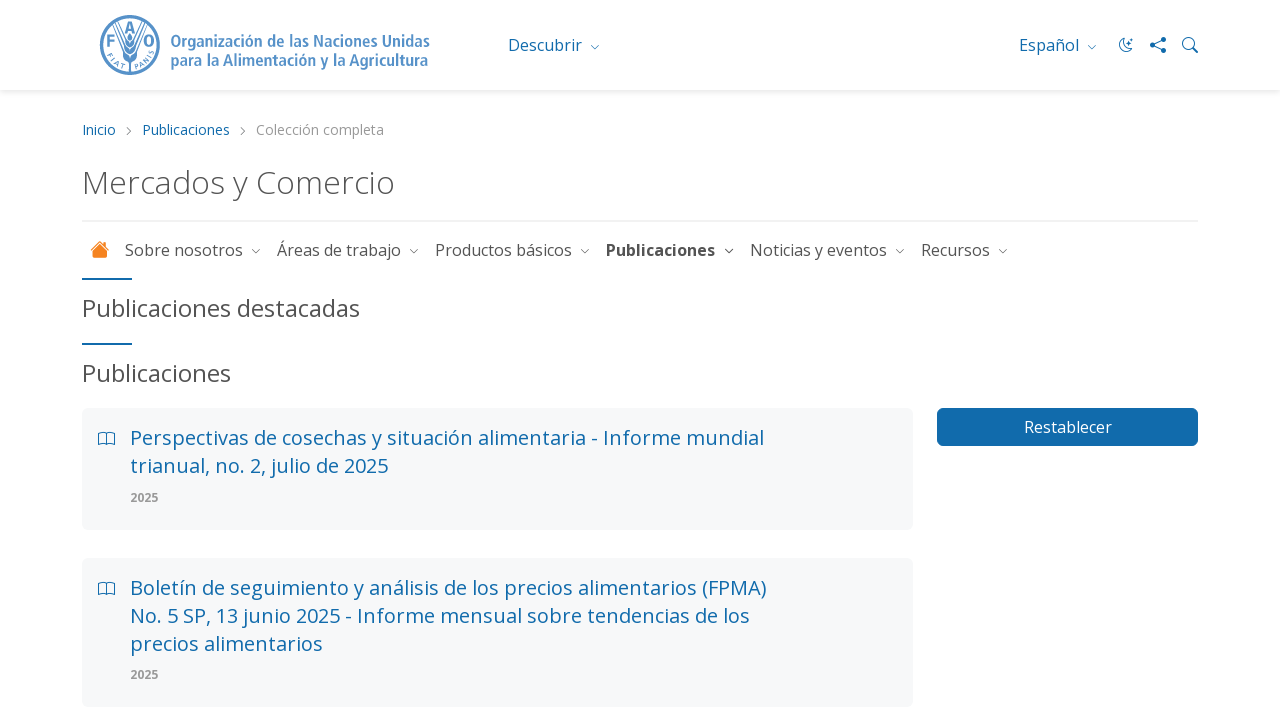

--- FILE ---
content_type: text/html; charset=utf-8
request_url: https://www.fao.org/markets-and-trade/publications/es/?page=2&ipp=10&no_cache=1&tx_dynalist_pi1%5Bpar%5D=YToyOntzOjEwOiJuZXdzX2ZpbGVzIjtzOjY6IjEwNDk3NyI7czoxOiJMIjtzOjE6IjIiO30=
body_size: 6781
content:
 <!DOCTYPE html> <html lang="es" > <head> <meta charset="utf-8" /> <meta name="viewport" content="width=device-width, initial-scale=1, shrink-to-fit=no"> <title>
	Colecci&#243;n completa
</title> <script src="/ScriptResource.axd?d=6DQe8ARl7A9TiuWej5ttCsl0UxczkFZDbeL5SW9kKwZezKThjMd6CKk80af9FalSKa-iav7TTDncR2lY8pDjm3GfAJE4PtQDLQKTHvlXubFpiBl5L2i8chWLcfOXJghIDWVmV7HDcMgBha1sHF1HkvsG2gh96v6WMgcTICorlXSyCWKJN2ZyaRZDDb4Aqzqr0&amp;t=5dc176bf" type="text/javascript"></script><script src="/ScriptResource.axd?d=74FHISOx3fOPKwLxL0RMYh70ezZ-ORxFxHKxtz0UOPg9EUQxTPN8-UKE4lkI6c_x7Y5_KWlWwAWxLFKVT-LYvCs8ogtaZX_8Ldu_Ha6fqNvKUYz-iwsAD98noLncrVt8xXRvxvQvI8C6OeG6ayptPlJ8Jhe1U-cIG8z7urOA6SjD5WDdFtJKQYNppo3NHS220&amp;t=5dc176bf" type="text/javascript"></script><script src="https://cse.google.com/cse.js?cx=018170620143701104933%3Aqq82jsfba7w" type="text/javascript"></script><link href="/ResourcePackages/Bootstrap5/assets/dist/css/main.min.css?v=5.3.3&amp;package=FAO" rel="stylesheet" type="text/css" /> <link href="/ResourcePackages/FAO/assets/dist/css/fao-theme.min.css?v=3.6.5&amp;package=FAO" rel="stylesheet" type="text/css" /> <meta property="og:title" content="Colecci&#243;n completa" /><meta property="og:description" content="Publicaciones" /><meta property="og:url" content="https://www.fao.org/markets-and-trade/publications/es/?page=2&ipp=10&no_cache=1&tx_dynalist_pi1%5Bpar%5D=YToyOntzOjEwOiJuZXdzX2ZpbGVzIjtzOjY6IjEwNDk3NyI7czoxOiJMIjtzOjE6IjIiO30=" /><meta property="twitter:url" content="https://www.fao.org/markets-and-trade/publications/es/?page=2&ipp=10&no_cache=1&tx_dynalist_pi1%5Bpar%5D=YToyOntzOjEwOiJuZXdzX2ZpbGVzIjtzOjY6IjEwNDk3NyI7czoxOiJMIjtzOjE6IjIiO30=" /><meta property="og:type" content="website" /><meta property="og:site_name" content="MarketsAndTrade" /><script type="text/javascript">
document.addEventListener('DOMContentLoaded', function () {
    document.body.classList.add('template-subsite');
});

</script><link rel="shortcut icon" href="/docs/corporatelibraries/default-document-library/favicon/favicon.ico" /><script type="text/javascript">
// <!-- Google Tag Manager -->
// <!-- Google Tag Manager Source Identification start -->
window.dataLayer = window.dataLayer || [];
window.dataLayer.push({
'event': 'pageType',
'cmsType': 'SITEFINITY'
});
// <!-- Google Tag Manager Source Identification end -->
  
(function(w,d,s,l,i){w[l]=w[l]||[];w[l].push({'gtm.start':
new Date().getTime(),event:'gtm.js'});var f=d.getElementsByTagName(s)[0],
j=d.createElement(s),dl=l!='dataLayer'?'&l='+l:'';j.async=true;j.src=
'https://www.googletagmanager.com/gtm.js?id='+i+dl;f.parentNode.insertBefore(j,f);
})(window,document,'script','dataLayer','GTM-NHPTQQS');
// <!-- End Google Tag Manager -->
  
</script><!-- Matomo -->
<script>
  var _paq = window._paq = window._paq || [];
  /* tracker methods like "setCustomDimension" should be called before "trackPageView" */
  _paq.push(['trackPageView']);
  _paq.push(['enableLinkTracking']);
  (function() {
    var u="https://fao-web.matomo.cloud/";
    _paq.push(['setTrackerUrl', u+'matomo.php']);
    _paq.push(['setSiteId', '1']);
    var d=document, g=d.createElement('script'), s=d.getElementsByTagName('script')[0];
    g.async=true; g.src='https://cdn.matomo.cloud/fao-web.matomo.cloud/matomo.js'; s.parentNode.insertBefore(g,s);
  })();
</script>
<!-- End Matomo Code --><style type="text/css" media="all">.fao-header .header-icons {
    align-items: center;
}
 
.fao-header .header-icons #fao-theme-toggle .bi {
    margin-left: 0;
}
 
.fao-header .dark-mode-toggle {
    padding-right: 0;
}</style><link rel="canonical" href="https://www.fao.org/markets-and-trade/publications/es/?page=2&amp;ipp=10&amp;no_cache=1&amp;tx_dynalist_pi1%5Bpar%5D=YToyOntzOjEwOiJuZXdzX2ZpbGVzIjtzOjY6IjEwNDk3NyI7czoxOiJMIjtzOjE6IjIiO30=" /><meta property="twitter:title" content="Colecci&amp;#243;n completa" /><meta property="description" content="Publicaciones" /><meta property="og:description" content="Publicaciones" /><meta property="twitter:description" content="Publicaciones" /><meta property="og:image" content="https://www.fao.org/media/images/marketsandtradelibraries/events/14_fao_news_events2.jpg?sfvrsn=3b9bc559_8" /><meta property="twitter:image:src" content="https://www.fao.org/media/images/marketsandtradelibraries/events/14_fao_news_events2.jpg?sfvrsn=3b9bc559_8" /><meta property="twitter:image" content="https://www.fao.org/media/images/marketsandtradelibraries/events/14_fao_news_events2.jpg?sfvrsn=3b9bc559_8" /><meta property="og:image:type" content="image/jpg" /><meta property="og:image:width" content="1862" /><meta property="og:image:height" content="992" /><meta property="og:image:secure_url" content="https://www.fao.org/media/images/marketsandtradelibraries/events/14_fao_news_events2.jpg?sfvrsn=3b9bc559_8" /><meta property="og:image:url" content="https://www.fao.org/media/images/marketsandtradelibraries/events/14_fao_news_events2.jpg?sfvrsn=3b9bc559_8" /><meta property="twitter:card" content="summary_large_image" /><meta property="twitter:site" content="@FAO" /><meta property="twitter:creator" content="@FAO" /><meta property="twitter:account_id" content="19649135" /><link rel="alternate" href="https://www.fao.org/markets-and-trade/en" hreflang="en" /><link rel="alternate" href="https://www.fao.org/markets-and-trade/ar" hreflang="ar" /><link rel="alternate" href="https://www.fao.org/markets-and-trade/zh" hreflang="zh" /><link rel="alternate" href="https://www.fao.org/markets-and-trade/fr" hreflang="fr" /><link rel="alternate" href="https://www.fao.org/markets-and-trade/ru" hreflang="ru" /><link rel="alternate" href="https://www.fao.org/markets-and-trade/es" hreflang="es" /><meta name="description" content="Publicaciones" /></head> <body>  <div> 






<!-- Google Tag Manager (noscript) -->
<noscript><iframe src="https://www.googletagmanager.com/ns.html?id=GTM-NHPTQQS"
height="0" width="0" style="display:none;visibility:hidden"></iframe></noscript>
<!-- End Google Tag Manager (noscript) -->


<header class="fao-header subsite-header" data-page-edit-prevent="true">
    <div class="container">
        <div class="row">
            <div class="header-wrapper col-12">
                <div id="Contentplaceholder1_T198B1AC4001_Col00" class="sf_colsIn fao-header-left" data-sf-element="Header Left" data-placeholder-label="Header Left">
<div >
    <div class="sfContentBlock sf-Long-text" ><a href="https://www.fao.org/home/es"><img src="/images/corporatelibraries/logos/fao-logo-es.svg?sfvrsn=f64522b4_36" title="Food and Agriculture Organization of the United Nations" class="header-fao-logo" data-displaymode="Original" alt="Food and Agriculture Organization of the United Nations"></a></div>
</div>
                </div>
                <div id="Contentplaceholder1_T198B1AC4001_Col01" class="sf_colsIn fao-header-right" data-sf-element="Header Right" data-placeholder-label="Header Right">
<div class="dropdown discover-dropdown">
    <button class="btn btn-secondary dropdown-toggle" type="button" id="dropdownDiscoverMenu" data-bs-toggle="dropdown" aria-haspopup="true" aria-expanded="false">
        Descubrir
    </button>
    <div class="dropdown-menu" aria-labelledby="dropdownDiscoverMenu">
            <a class="dropdown-item" href="https://www.fao.org/about/es/" target="_self">Acerca de la FAO</a>
            <a class="dropdown-item" href="https://www.fao.org/news/es/" target="_self">Noticias</a>
            <a class="dropdown-item" href="https://www.fao.org/news/video-at-fao/es/" target="_self">Multimedia</a>
            <a class="dropdown-item" href="https://www.fao.org/themes/es/" target="_self">Temas principales</a>
            <a class="dropdown-item" href="https://www.fao.org/statistics/es/" target="_self">Estad&#237;sticas</a>
            <a class="dropdown-item" href="https://www.fao.org/countryprofiles/es/" target="_self">Miembros</a>
            <a class="dropdown-item" href="https://www.fao.org/publications/es/" target="_self">Publicaciones</a>
    </div>
</div>


<div class="dropdown language-switch" aria-label="Change Language" role="menu">
        <button role="menuitem" class="btn btn-secondary dropdown-toggle" type="button" id="dropdownLanguageMenu" data-bs-toggle="dropdown" aria-label="ESPA&#209;OL" aria-haspopup="true" aria-expanded="false">
            Espa&#241;ol
        </button>
        <div class="dropdown-menu" id="faoLanguageSelector" aria-labelledby="dropdownLanguageMenu">
                    <a role="menuitem" class="dropdown-item" data-sf-culture="en" href=""  aria-label="English" onclick="openLink('en'); return false;">English</a>
                    <a role="menuitem" class="dropdown-item" data-sf-culture="ar" href=""  aria-label="العربية" onclick="openLink('ar'); return false;">العربية</a>
                    <a role="menuitem" class="dropdown-item" data-sf-culture="zh" href=""  aria-label="中文" onclick="openLink('zh'); return false;">中文</a>
                    <a role="menuitem" class="dropdown-item" data-sf-culture="fr" href=""  aria-label="Fran&#231;ais" onclick="openLink('fr'); return false;">Fran&#231;ais</a>
                    <a role="menuitem" class="dropdown-item" data-sf-culture="ru" href=""  aria-label="Русский" onclick="openLink('ru'); return false;">Русский</a>
        </div>
</div>



<script type="text/javascript">

    document.onreadystatechange = function () {
        if (document.readyState == "interactive") {
            initializeLanguageSelector();
        }
    }

</script>
<div >
    <div class="sfContentBlock sf-Long-text" ><div class="header-icons"><a type="button" id="fao-theme-toggle" class="btn btn-sm dark-mode-toggle" data-sf-ec-immutable=""><em class="bi bi-moon-stars"></em></a>
 <a href="#" data-bs-toggle="modal" data-bs-target="#shareModal" data-sf-ec-immutable="" aria-label="Share"><em class="bi bi-share-fill"></em></a>
 <a data-bs-toggle="collapse" href="#collapseSearchBox" data-sf-ec-immutable="" aria-label="Search"><em class="bi bi-search"></em></a>
</div></div>
</div>

                </div>
            </div>
        </div>
        <div class="row">
            <div id="Contentplaceholder1_T198B1AC4001_Col02" class="sf_colsIn col-12" data-sf-element="Header Bottom" data-placeholder-label="Header Bottom">



<div class="collapse" id="collapseSearchBox">
    <div class="search-container search-results-container">
        <div class="gcse-searchbox-only" data-resultsUrl="https://www.fao.org/home/search/es/"></div>
    </div>
</div>
            </div>
        </div>
    </div>
</header>
<div class="container" data-page-edit-prevent="true">
    <div class="row">
        <div id="Contentplaceholder1_T198B1AC4001_Col03" class="sf_colsIn col-md-12" data-sf-element="Navigation" data-placeholder-label="Navigation"><div class="row" data-sf-element="Row">
    <div id="Contentplaceholder1_T198B1AC4033_Col00" class="sf_colsIn col-md-12" data-sf-element="Column 1" data-placeholder-label="Column 1">


<nav aria-label="breadcrumb" class="content-icons">
    <ol class="breadcrumb">

                    <li class="breadcrumb-item"><a href="/markets-and-trade/es">Inicio</a></li>
                    <li class="breadcrumb-item"><a href="/markets-and-trade/publications/es">Publicaciones</a></li>
                <li class="breadcrumb-item active" aria-current="page">Colecci&#243;n completa</li>
    </ol>
</nav>


    </div>
</div>

<div class="modal modal-share fade" id="shareModal" tabindex="-1" aria-labelledby="shareModalLabel" aria-hidden="true">
    <div class="modal-dialog modal-dialog-centered">
        <div class="modal-content">
            <div class="modal-header">
                <h5 class="modal-title" id="shareModalLabel">
                    Compartir
                </h5>
                <button type="button" class="btn-close" data-bs-dismiss="modal" aria-label="Cerrar"></button>
            </div>
            <div class="modal-body">
                <ul class="list-inline social-icons">
                        <li class="list-inline-item">
                            <a href="https://www.facebook.com/sharer/sharer.php?u=https://www.fao.org/markets-and-trade/publications/es/?page=2&amp;ipp=10&amp;no_cache=1&amp;tx_dynalist_pi1%5Bpar%5D=YToyOntzOjEwOiJuZXdzX2ZpbGVzIjtzOjY6IjEwNDk3NyI7czoxOiJMIjtzOjE6IjIiO30=" alt="facebook" title="facebook" target="_blank">
                                <img src="/ResourcePackages/FAO/assets/dist/img/social-icons/social-icon-facebook.svg" alt="facebook">
                            </a>
                        </li>
                                            <li class="list-inline-item">
                            <a href="https://www.linkedin.com/shareArticle?mini=true&amp;title=Colecci&#243;n completa&amp;url=https://www.fao.org/markets-and-trade/publications/es/?page=2&amp;ipp=10&amp;no_cache=1&amp;tx_dynalist_pi1%5Bpar%5D=YToyOntzOjEwOiJuZXdzX2ZpbGVzIjtzOjY6IjEwNDk3NyI7czoxOiJMIjtzOjE6IjIiO30=" alt="linkedin" title="linkedin" target="_blank">
                                <img src="/ResourcePackages/FAO/assets/dist/img/social-icons/social-icon-linkedin.svg" alt="linkedin">
                            </a>
                        </li>
                                                                <li class="list-inline-item">
                            <a href="https://twitter.com/intent/tweet?text=https://www.fao.org/markets-and-trade/publications/es/?page=2&amp;ipp=10&amp;no_cache=1&amp;tx_dynalist_pi1%5Bpar%5D=YToyOntzOjEwOiJuZXdzX2ZpbGVzIjtzOjY6IjEwNDk3NyI7czoxOiJMIjtzOjE6IjIiO30=" alt="twitter X" title="twitter X" target="_blank">
                                <img src="/ResourcePackages/FAO/assets/dist/img/social-icons/social-icon-twitter-x.svg" alt="twitter">
                            </a>
                        </li>
                                            <li class="list-inline-item">
                            <a href="https://service.weibo.com/share/share.php?title=Colecci&#243;n completa&amp;url=https://www.fao.org/markets-and-trade/publications/es/?page=2&amp;ipp=10&amp;no_cache=1&amp;tx_dynalist_pi1%5Bpar%5D=YToyOntzOjEwOiJuZXdzX2ZpbGVzIjtzOjY6IjEwNDk3NyI7czoxOiJMIjtzOjE6IjIiO30=" alt="weibo" title="weibo" target="_blank">
                                <img src="/ResourcePackages/FAO/assets/dist/img/social-icons/social-icon-weibo.svg" alt="weibo">
                            </a>
                        </li>

                        <li class="list-inline-item">

                            <a href="#" alt="wechat" title="wechat" data-bs-toggle="modal" data-bs-target="#WeChatModal">
                                <img src="/images/corporatelibraries/social-icons/social-icon-wechat.svg" title="social-icon-wechat" data-displaymode="Original" alt="icon-wechat">
                            </a>

                        </li>
                </ul>
            </div>
            <div class="modal-footer">
                <button type="button" class="btn btn-primary" data-bs-dismiss="modal">Cerrar</button>
            </div>
        </div>
    </div>
</div>

<div >
    <div class="sfContentBlock sf-Long-text" ><h2 class="page-title">Mercados y Comercio </h2></div>
</div>
 

<nav class="navbar-subsite navbar navbar-expand-lg navbar-light bg-white">
    <button class="navbar-toggler" type="button" data-bs-toggle="collapse" data-bs-target="#navbarSupportedContent-1" aria-controls="navbarSupportedContent" aria-expanded="false" aria-label="Toggle navigation">
        <span class="navbar-toggler-icon"></span>
    </button>
    <div class="collapse navbar-collapse" id="navbarSupportedContent-1">
        <ul class="navbar-nav mr-auto">
            <li class="nav-item">
                <a class="nav-link" href="https://www.fao.org/markets-and-trade/home/es"><i class="bi bi-house-fill"></i></a>
            </li>

        <li class="nav-item dropdown ">
            <a class="nav-link dropdown-toggle" href="#" id="navbarDropdown-1_2973668E-0B51-4A6D-B2A4-DDA02F47AA77" role="button" data-bs-toggle="dropdown" aria-haspopup="true" aria-expanded="false">
                Sobre nosotros
            </a>
            <ul class="dropdown-menu" aria-labelledby="navbarDropdown-1_2973668E-0B51-4A6D-B2A4-DDA02F47AA77">
        <li class="">
            <a class="dropdown-item" href="/markets-and-trade/about-us/technical-committees/es" target="_self">Comit&#233;s t&#233;cnicos </a>
        </li>
        <li class="">
            <a class="dropdown-item" href="/markets-and-trade/about-us/media-kit/es" target="_self">Material de prensa</a>
        </li>
            </ul>
        </li>
        <li class="nav-item dropdown ">
            <a class="nav-link dropdown-toggle" href="#" id="navbarDropdown-1_1800BA2D-9619-43EC-981B-3F227818E288" role="button" data-bs-toggle="dropdown" aria-haspopup="true" aria-expanded="false">
                &#193;reas de trabajo
            </a>
            <ul class="dropdown-menu" aria-labelledby="navbarDropdown-1_1800BA2D-9619-43EC-981B-3F227818E288">
        <li class="dropdown-submenu ">
            <a class="dropdown-item dropdown-toggle" href="#">Mercados mundiales de productos b&#225;sicos </a>
            <ul class="dropdown-menu">
        <li class="">
            <a class="dropdown-item" href="/markets-and-trade/areas-of-work/global-commodity-markets/overview/es" target="_self">Resumen</a>
        </li>
            </ul>
        </li>
        <li class="dropdown-submenu ">
            <a class="dropdown-item dropdown-toggle" href="#">Sistema mundial de informaci&#243;n y alerta sobre la alimentaci&#243;n y la agricultura</a>
            <ul class="dropdown-menu">
        <li class="">
            <a class="dropdown-item" href="/markets-and-trade/areas-of-work/global-information-early-warning-system-(giews)/overview/es" target="_self">Resumen</a>
        </li>
            </ul>
        </li>
        <li class="dropdown-submenu ">
            <a class="dropdown-item dropdown-toggle" href="#">Pol&#237;tica comercial y Asociaciones</a>
            <ul class="dropdown-menu">
        <li class="">
            <a class="dropdown-item" href="/markets-and-trade/areas-of-work/trade-policy-and-partnerships/overview-trade/es" target="_self">Resumen</a>
        </li>
        <li class="">
            <a class="dropdown-item" href="/markets-and-trade/areas-of-work/trade-policy-and-partnerships/trade-food-security-and-sustainable-development/es" target="_self">Comercio, seguridad alimentaria y desarrollo sostenible</a>
        </li>
        <li class="">
            <a class="dropdown-item" href="/markets-and-trade/areas-of-work/trade-policy-and-partnerships/overview/es" target="_self">Pol&#237;tica comercial y acuerdos comerciales</a>
        </li>
        <li class="">
            <a class="dropdown-item" href="/markets-and-trade/areas-of-work/trade-policy-and-partnerships/trade-in-an-evolving-context-international-standards-innovation-and-digitalization/es" target="_self">El comercio en un contexto en evoluci&#243;n: normas internacionales, innovaci&#243;n y digitalizaci&#243;n</a>
        </li>
        <li class="">
            <a class="dropdown-item" href="/markets-and-trade/areas-of-work/trade-policy-and-partnerships/public-private-partnerships-for-sustainable-trade/es" target="_self">Alianzas p&#250;blico-privadas para un comercio sostenible</a>
        </li>
        <li class="">
            <a class="dropdown-item" href="/markets-and-trade/areas-of-work/trade-policy-and-partnerships/fao-trade-expert-networks/es" target="_self">Redes de Expertos en Comercio de la FAO</a>
        </li>
        <li class="">
            <a class="dropdown-item" href="/markets-and-trade/areas-of-work/trade-policy-and-partnerships/strengthening-capacities/es" target="_self">Desarrollo de la capacidad</a>
        </li>
            </ul>
        </li>
        <li class="dropdown-submenu ">
            <a class="dropdown-item dropdown-toggle" href="#">Tendencias, desaf&#237;os y oportunidades emergentes&#160;&#160; </a>
            <ul class="dropdown-menu">
        <li class="">
            <a class="dropdown-item" href="/markets-and-trade/areas-of-work/emerging-trends-challenges-and-opportunities/overview/es" target="_self">Resumen</a>
        </li>
        <li class="">
            <a class="dropdown-item" href="/markets-and-trade/areas-of-work/emerging-trends-challenges-and-opportunities/agricultural-policy/es" target="_self">Mercados agr&#237;colas, cadenas de suministro y desarrollo sostenible</a>
        </li>
        <li class="">
            <a class="dropdown-item" href="/markets-and-trade/areas-of-work/emerging-trends-challenges-and-opportunities/rgvc-gallery/es" target="_self">Cadenas de valor mundiales responsables para los productos agr&#237;colas</a>
        </li>
        <li class="">
            <a class="dropdown-item" href="/markets-and-trade/areas-of-work/emerging-trends-challenges-and-opportunities/global-engagement/es" target="_self">Compromiso global</a>
        </li>
        <li class="">
            <a class="dropdown-item" href="/markets-and-trade/areas-of-work/emerging-trends-challenges-and-opportunities/global-agricultural-supply-chains--deforestation-and-responsible-sourcing/es" target="_self">Cadenas globales de suministro agr&#237;cola, deforestaci&#243;n y abastecimiento responsable</a>
        </li>
            </ul>
        </li>
        <li class="">
            <a class="dropdown-item" href="/markets-and-trade/areas-of-work/gender/es" target="_self">G&#233;nero</a>
        </li>
            </ul>
        </li>
        <li class="nav-item dropdown ">
            <a class="nav-link dropdown-toggle" href="#" id="navbarDropdown-1_263F95D4-B78C-4088-AFEB-2F1988517531" role="button" data-bs-toggle="dropdown" aria-haspopup="true" aria-expanded="false">
                Productos b&#225;sicos
            </a>
            <ul class="dropdown-menu" aria-labelledby="navbarDropdown-1_263F95D4-B78C-4088-AFEB-2F1988517531">
        <li class="">
            <a class="dropdown-item" href="/markets-and-trade/commodities-overview/commodities/es" target="_self">Resumen</a>
        </li>
        <li class="dropdown-submenu ">
            <a class="dropdown-item dropdown-toggle" href="#">Productos B&#225;sicos</a>
            <ul class="dropdown-menu">
        <li class="">
            <a class="dropdown-item" href="/markets-and-trade/commodities-overview/basic-foods/dairy/es" target="_self">Productos l&#225;cteos</a>
        </li>
        <li class="">
            <a class="dropdown-item" href="/markets-and-trade/commodities-overview/basic-foods/grains/es" target="_self">Granos</a>
        </li>
        <li class="">
            <a class="dropdown-item" href="/markets-and-trade/commodities-overview/basic-foods/meat/es" target="_self">Carne</a>
        </li>
        <li class="">
            <a class="dropdown-item" href="/markets-and-trade/commodities-overview/basic-foods/oilcrops/es" target="_self">Cultivos oleaginosos</a>
        </li>
        <li class="">
            <a class="dropdown-item" href="/markets-and-trade/commodities/rice/es" target="_self">Arroz</a>
        </li>
        <li class="">
            <a class="dropdown-item" href="/markets-and-trade/commodities-overview/basic-foods/sugar/es" target="_self">Az&#250;car</a>
        </li>
            </ul>
        </li>
        <li class="dropdown-submenu ">
            <a class="dropdown-item dropdown-toggle" href="#">Banano y frutas tropicales</a>
            <ul class="dropdown-menu">
        <li class="">
            <a class="dropdown-item" href="/markets-and-trade/commodities-overview/bananas-tropical-fruits/bananas/es" target="_self">Banano</a>
        </li>
        <li class="">
            <a class="dropdown-item" href="/markets-and-trade/commodities-overview/bananas-tropical-fruits/tropical-fruits/es" target="_self">Frutas tropicales</a>
        </li>
            </ul>
        </li>
        <li class="dropdown-submenu ">
            <a class="dropdown-item dropdown-toggle" href="#">Bebidas</a>
            <ul class="dropdown-menu">
        <li class="">
            <a class="dropdown-item" href="/markets-and-trade/commodities-overview/beverages/coffee/es" target="_self">Caf&#233;</a>
        </li>
        <li class="">
            <a class="dropdown-item" href="/markets-and-trade/commodities-overview/beverages/tea/es" target="_self">T&#233;</a>
        </li>
            </ul>
        </li>
        <li class="dropdown-submenu ">
            <a class="dropdown-item dropdown-toggle" href="#">Fibras</a>
            <ul class="dropdown-menu">
        <li class="">
            <a class="dropdown-item" href="/markets-and-trade/food-and-agricultural-markets-analysis-FAMA/cotton/es" target="_self">Algod&#243;n</a>
        </li>
        <li class="">
            <a class="dropdown-item" href="/markets-and-trade/commodities-overview/fibres/jute-and-hard-fibres/es" target="_self">Yute y fibras duras</a>
        </li>
            </ul>
        </li>
            </ul>
        </li>
        <li class="nav-item dropdown active">
            <a class="nav-link dropdown-toggle" href="#" id="navbarDropdown-1_7A816036-CA7B-4565-BA51-908475DBB4DC" role="button" data-bs-toggle="dropdown" aria-haspopup="true" aria-expanded="false">
                Publicaciones
            </a>
            <ul class="dropdown-menu" aria-labelledby="navbarDropdown-1_7A816036-CA7B-4565-BA51-908475DBB4DC">
        <li class="active">
            <a class="dropdown-item" href="/markets-and-trade/publications/publications-full/es" target="_self">Colecci&#243;n completa</a>
        </li>
            </ul>
        </li>
        <li class="nav-item dropdown ">
            <a class="nav-link dropdown-toggle" href="#" id="navbarDropdown-1_852A55D8-0615-4283-9AA4-17F3EFF65D01" role="button" data-bs-toggle="dropdown" aria-haspopup="true" aria-expanded="false">
                Noticias y eventos
            </a>
            <ul class="dropdown-menu" aria-labelledby="navbarDropdown-1_852A55D8-0615-4283-9AA4-17F3EFF65D01">
        <li class="">
            <a class="dropdown-item" href="/markets-and-trade/news-and-events/news/es" target="_self">Noticias</a>
        </li>
        <li class="">
            <a class="dropdown-item" href="/markets-and-trade/news-and-events/events/es" target="_self">Eventos</a>
        </li>
        <li class="dropdown-submenu ">
            <a class="dropdown-item dropdown-toggle" href="#">Multimedia</a>
            <ul class="dropdown-menu">
        <li class="">
            <a class="dropdown-item" href="/markets-and-trade/news-and-events/multimedia/videos/es" target="_self">V&#237;deo</a>
        </li>
            </ul>
        </li>
            </ul>
        </li>
        <li class="nav-item dropdown ">
            <a class="nav-link dropdown-toggle" href="#" id="navbarDropdown-1_85685D45-EF05-45B7-8C13-34699CF41B99" role="button" data-bs-toggle="dropdown" aria-haspopup="true" aria-expanded="false">
                Recursos
            </a>
            <ul class="dropdown-menu" aria-labelledby="navbarDropdown-1_85685D45-EF05-45B7-8C13-34699CF41B99">
        <li class="">
            <a class="dropdown-item" href="/markets-and-trade/resources/digital-tools/es" target="_self">Herramientas digitales</a>
        </li>
        <li class="">
            <a class="dropdown-item" href="/markets-and-trade/resources/fao-elearning/es" target="_self">Academia de aprendizaje electr&#243;nico de la FAO</a>
        </li>
            </ul>
        </li>
        </ul>
    </div>
</nav>




<script type="application/ld+json">
    {
      "@context": "https://schema.org",
      "@type": "BreadcrumbList",
      "itemListElement": [
{"@type": "ListItem","position": 1,"name": "Inicio","item": "https://www.fao.org/markets-and-trade/es"},{"@type": "ListItem","position": 2,"name": "Publicaciones","item": "https://www.fao.org/markets-and-trade/publications/es"},{"@type": "ListItem","position": 3,"name": "Colección completa","item": "https://www.fao.org/markets-and-trade/publications/publications-full/es"}        ]
    }
</script>
        </div>
    </div>
</div><main>
    <div id="Contentplaceholder1_T54DC235E003_Col00" class="sf_colsIn container" data-sf-element="Container" data-placeholder-label="Main">
<div >
    <div class="sfContentBlock sf-Long-text" ><h4 class="title-highlight">Publicaciones destacadas</h4></div>
</div>


<div class="row">

    <!-- Title -->
    







</div>

<!-- More View -->












<div >
    <div class="sfContentBlock sf-Long-text" ><h4 class="title-highlight">Publicaciones<br></h4></div>
</div><div class="row" data-sf-element="Row">
    <div id="Contentplaceholder1_C005_Col00" class="sf_colsIn col-md-9" data-sf-element="Column 1" data-placeholder-label="Column 1">



<div id="search-result-container-77623848-ced6-4c42-8237-1caf8c0efb27">
    <div class="text-center">
        <div class="spinner-border" role="status">
            <span class="visually-hidden">Loading...</span>
        </div>
    </div>
</div>



<script>
    function sendRequest(queryParameters) {
        var url = "/markets-and-trade/publications/publications-full/es/GetContent/";
        var urlArr = url.split("/");
        var urlLang = urlArr[urlArr.length - 3];
        var urlWithoutLang = url.replace("/" + urlLang + "/", "/");
        var urlWithLang = urlWithoutLang +"2/" + urlLang + "/";

        console.log("###", queryParameters);
        url = urlWithLang;
        return new Promise((resolve, reject) => {
            $.ajax({
                url: url,
                type: 'GET',
                data: queryParameters,
                cache: false,
                success: function (result) {
                    resolve(result);
                },
                error: function(xhr, status, error) {
                    console.error(error);
                    reject(error);
                }
            });
        });
    }

    $(function () {

        //prendi i parametri in querystring e inseriscili in una variabile queryParameters
        var queryParameters = {};
        var urlParams = new URLSearchParams(window.location.search);
        for (const [key, value] of urlParams) {
            queryParameters[key] = value;
        }
        //invia la richiesta
        sendRequest(queryParameters)
            .then((result) => {

            $("#search-result-container-77623848-ced6-4c42-8237-1caf8c0efb27").html(result);
        })
        .catch((error) => {
            console.error(error);
        });
    });
</script>
    </div>
    <div id="Contentplaceholder1_C005_Col01" class="sf_colsIn col-md-3" data-sf-element="Column 2" data-placeholder-label="Column 2">
<a href="https://www.fao.org/markets-and-trade/publications/publications-full/es"  class="btn btn-primary  d-block mb-3">Restablecer</a>
    </div>
</div>

    </div>
</main>

<footer id="Contentplaceholder1_T198B1AC4002_Col00" class="sf_colsIn footer" data-sf-element="Footer" data-placeholder-label="Footer" data-page-edit-prevent="true"><div id="Contentplaceholder1_T198B1AC4003_Col00" class="sf_colsIn container" data-sf-element="Container" data-placeholder-label="Container"><div id="Contentplaceholder1_T198B1AC4005_Col00" class="sf_colsIn row" data-sf-element="Row" data-placeholder-label="Row">
<div id="WeChatModal" class="modal fade" tabindex="-1" role="dialog" aria-hidden="true" data-keyboard="true">
          <div class="modal-dialog modal-dialog-centered">
            <div class="modal-content">
              <div class="modal-header">
                <h5 class="modal-title">
                    WeChat
                </h5>
                              <button type="button" class="btn-close" data-bs-dismiss="modal" aria-label="Close"></button>
                                </div>
                <div class="modal-body text-center"><img src="https://www.fao.org/images/corporatelibraries/social-icons/wechat_qr.jpg" alt=""></div>
            </div>
          </div>
        </div><!-- Modal div ended here -->
<div class="footer-logo col-md-7" >
    <div class="sfContentBlock sf-Long-text" ><img src="/images/corporatelibraries/logos/fao-80/fao80_logo-blue_v1.svg?sfvrsn=6f47c671_1" title="Food and Agriculture Organization of the United Nations" data-displaymode="Original" alt="Food and Agriculture Organization of the United Nations" sf-size="312"></div>
</div>
<div class="footer-social col-md-5" >
    <div class="sfContentBlock sf-Long-text" ><h6 class="title-category">Síguenos en</h6><ul class="list-inline social-icons"><li class="list-inline-item"><a href="https://bsky.app/profile/did:plc:gp55i3b6a3b6tpk32x6gcfle" alt="bluesky" title="bluesky" target="_blank"><img src="/images/corporatelibraries/social-icons/bluesky.svg?sfvrsn=91618a92_1" title="social-icon-bluesky" data-displaymode="Original" alt="icon-bluesky"></a>
 </li><li class="list-inline-item"><a href="http://www.facebook.com/pages/Food-and-Agriculture-Organization-of-the-United-Nations-FAO/46370758585?ref=mf" alt="facebook" title="facebook" target="_blank"><img src="/images/corporatelibraries/social-icons/social-icon-facebook.svg?sfvrsn=b87ff153_3" title="social-icon-facebook" data-displaymode="Original" alt="icon-facebook"></a>
 </li><li class="list-inline-item"><a href="https://instagram.com/fao" alt="instagram" title="instagram" target="_blank"><img src="/images/corporatelibraries/social-icons/social-icon-instagram.svg?sfvrsn=a778452f_3" title="social-icon-instagram" data-displaymode="Original" alt="icon-instagram"></a>

 </li><li class="list-inline-item"><a href="https://www.linkedin.com/showcase/faoenespanol" alt="linkedin" title="linkedin" target="_blank"><img src="/images/corporatelibraries/social-icons/social-icon-linkedin.svg?sfvrsn=1025492c_3" title="social-icon-linkedin" data-displaymode="Original" alt="icon-linkedin"></a>
 </li><li class="list-inline-item"><a href="https://soundcloud.com/unfao" alt="soundcloud" title="soundcloud" target="_blank"><img src="/images/corporatelibraries/social-icons/social-icon-soundcloud.svg?sfvrsn=26e63892_3" title="social-icon-soundcloud" data-displaymode="Original" alt="icon-soundcloud"></a>
 </li><li class="list-inline-item"><a href="https://www.tiktok.com/@fao" alt="tiktok" title="tiktok" target="_blank"><img src="/images/corporatelibraries/social-icons/social-icon-tiktok.svg?sfvrsn=b2228fd0_3" title="social-icon-tiktok" data-displaymode="Original" alt="icon-tiktok"></a>
 </li><li class="list-inline-item"><a href="https://www.toutiao.com/c/user/token/MS4wLjABAAAAddfBLLYL2GZzXAetR_paFVV1-M4fdAWpUxiROxuOpl7pDGuXLCGfYg_VOogU135J/" alt="tuotiao" title="tuotiao" target="_blank"><img src="/images/corporatelibraries/social-icons/social-icon-tuotiao.svg?sfvrsn=1883ae3_3" title="social-icon-tuotiao" data-displaymode="Original" alt="icon-tuotiao"></a>
 </li><li class="list-inline-item"><a alt="WeChat" title="WeChat" data-bs-toggle="modal" data-bs-target="#WeChatModal" style="cursor: pointer"><img src="/images/corporatelibraries/social-icons/social-icon-wechat.svg?sfvrsn=cd28c1ee_3" title="social-icon-wechat" data-displaymode="Original" alt="icon-wechat"></a>
 </li><li class="list-inline-item"><a href="http://www.weibo.com/unfao?from=myfollow_all" alt="weibo" title="weibo" target="_blank"><img src="/images/corporatelibraries/social-icons/social-icon-weibo.svg?sfvrsn=7b5b0403_3" title="social-icon-weibo" data-displaymode="Original" alt="icon-weibo"></a>
 </li><li class="list-inline-item"><a href="https://bit.ly/3NdxmJU" alt="whatsapp" title="whatsapp" target="_blank"><img src="/images/corporatelibraries/social-icons/whatsapp-icon.svg?sfvrsn=6cfc5647_1" title="social-icon-whatsapp" data-displaymode="Original" alt="icon-whatsapp"></a>
 </li><li class="list-inline-item"><a href="https://x.com/FAOenEspanol" alt="twitter" title="twitter" target="_blank"><img src="/images/corporatelibraries/social-icons/social-icon-twitter.svg?sfvrsn=c68bb7c2_4" title="social-icon-X" data-displaymode="Original" alt="icon-X"></a>
 </li><li class="list-inline-item"><a href="http://www.youtube.com/user/FAOoftheUN" alt="youtube" title="youtube" target="_blank"><img src="/images/corporatelibraries/social-icons/social-icon-youtube.svg?sfvrsn=94de1814_3" title="social-icon-youtube" data-displaymode="Original" alt="icon-youtube"></a>
 </li></ul></div>
</div>
</div>
<div id="Contentplaceholder1_T198B1AC4004_Col00" class="sf_colsIn row" data-sf-element="Row" data-placeholder-label="Row"><div class="footer-links col-md-7">
    <div id="Contentplaceholder1_T198B1AC4006_Col00" class="sf_colsIn footer-links-top" data-sf-element="Footer Links Top" data-placeholder-label="Footer Links Top">
    <div class="">
        <a href="https://www.fao.org/about/org-chart/es/" target="_self">Organigrama de la FAO</a>
    </div>

    <div class="btn-group dropup">
        <button type="button" class="btn btn-secondary dropdown-toggle" data-bs-toggle="dropdown" aria-haspopup="true" aria-expanded="false">
            Oficinas mundiales
        </button>
        <div class="dropdown-menu">
                <a href="https://www.fao.org/africa/" target="_self" class="dropdown-item">Oficina Regional para &#193;frica</a>
                <a href="https://www.fao.org/asiapacific/" target="_self" class="dropdown-item">Oficina Regional para Asia y el Pac&#237;fico</a>
                <a href="https://www.fao.org/europe/" target="_self" class="dropdown-item">Oficina Regional para Europa y Asia Central</a>
                <a href="https://www.fao.org/americas/es/" target="_self" class="dropdown-item">Oficina Regional para Am&#233;rica Latina y el Caribe</a>
                <a href="https://www.fao.org/neareast/" target="_self" class="dropdown-item">Oficina Regional para el Cercano Oriente y &#193;frica del Norte</a>
                <a href="https://www.fao.org/about/who-we-are/worldwide-offices/es" target="_self" class="dropdown-item">Oficinas subregionales</a>
        </div>
    </div>

    </div>
    <div id="Contentplaceholder1_T198B1AC4006_Col01" class="sf_colsIn footer-links-bottom" data-sf-element="Footer Links Bottom" data-placeholder-label="Footer Links Bottom">
<ul class="list-inline">
        <li class="list-inline-item">
            <a href="https://www.fao.org/employment/home/es/" target="_self">Empleo</a>
        </li>
        <li class="list-inline-item">
            <a href="https://fao.org/contact-us/es/" target="_self">Contacto</a>
        </li>
        <li class="list-inline-item">
            <a href="https://fao.org/contact-us/terms/es/" target="_self">T&#233;rminos y condiciones</a>
        </li>
        <li class="list-inline-item">
            <a href="https://fao.org/contact-us/scam-alert/es/" target="_self">Alerta de estafa</a>
        </li>
        <li class="list-inline-item">
            <a href="https://www.fao.org/audit-and-investigations/reporting-misconduct/es" target="_self">Reportar mala conducta</a>
        </li>
        <li class="list-inline-item">
            <a href="https://www.fao.org/transparency/en" target="_self">Transparencia y rendici&#243;n de cuentas</a>
        </li>
</ul>

    </div>
</div>
<div class="footer-download col-md-5" >
    <div class="sfContentBlock sf-Long-text" ><a class="copyright" href="https://www.fao.org/contact-us/terms/es/" data-sf-ec-immutable="">© FAO&nbsp;2025</a></div>
</div>
</div>

</div>

</footer>

 </div>  <script src="/ResourcePackages/Bootstrap5/assets/dist/js/popper.min.js?v=2.11.8" type="text/javascript"></script><script src="/ResourcePackages/Bootstrap5/assets/dist/js/bootstrap.min.js?v=5.3.3" type="text/javascript"></script><script src="/Frontend-Assembly/SitefinityWebApp/Mvc/Scripts/FaoLanguageSelector/language-selector.js?package=FAO&amp;v=LTE1NDk0NTA0OTU%3d" type="text/javascript"></script><script src="/ResourcePackages/FAO/assets/dist/js/utility.min.js?v=1.4" type="text/javascript"></script><script type="application/json" id="PersonalizationTracker">
	{"IsPagePersonalizationTarget":false,"IsUrlPersonalizationTarget":false,"PageId":"1e828b3b-e4c8-48cf-807c-664cbf5cdafd"}
</script><script type="text/javascript" src="/WebResource.axd?d=[base64]&amp;t=638875725940000000">

</script><script type="text/javascript">


// Constants
const THEME_STORAGE_KEY = "darkMode";
const THEMES = {
    LIGHT: "light",
    DARK: "dark"
};
const ICONS = {
    MOON: "bi-moon-stars",
    SUN: "bi-sun"
};
const LOGO_MAPPINGS = {
    navbar: {
        light: "fao-logo.svg",
        dark: "fao-logo-white-2lines.svg"
    },
    subheader: {
        light: "fao-logo.svg",
        dark: "fao-logo-white-2lines.svg"
    }
};

// DOM elements
const darkModeToggles = document.querySelectorAll(".dark-mode-toggle");
const toggleIcons = document.querySelectorAll(".dark-mode-toggle em");
const htmlElement = document.documentElement;

// Check if localStorage is available before trying to use it
function safeLocalStorage() {
    try {
        return localStorage;
    } catch (e) {
        console.warn("localStorage not available:", e.message);
        return null;
    }
}

// Get the stored theme from localStorage
function getStoredTheme() {
    const storage = safeLocalStorage();

    // If localStorage is not available, return false
    if (!storage) return false;

    // Get the stored theme from localStorage
    const stored = storage.getItem(THEME_STORAGE_KEY);

    // If the stored theme is true, return true, otherwise return false
    return stored === "true";
}

// Set the stored theme in localStorage
function setStoredTheme(isDark) {
    // Check if localStorage is available before trying to use it
    const storage = safeLocalStorage();

    // If not, return
    if (!storage) {
        console.warn("localStorage not available, cannot save theme preference");
        return;
    }

    // Try to set the stored theme in localStorage
    try {
        storage.setItem(THEME_STORAGE_KEY, isDark.toString());
    } catch (e) {
        console.warn("Could not save theme preference:", e.message);
    }
}

// Update the theme attribute on the html element
function updateThemeAttribute(isDark) {
    // If isDark is true, set the theme to dark, otherwise set it to light
    const theme = isDark ? THEMES.DARK : THEMES.LIGHT;

    // Set the theme attribute on the html element
    htmlElement.setAttribute("data-bs-theme", theme);
}

// Update the toggle icons
function updateToggleIcons(isDark) {
    // If isDark is true, set the target icon to sun, otherwise set it to moon
    const targetIcon = isDark ? ICONS.SUN : ICONS.MOON;

    // Replace the entire class string with the target icon
    toggleIcons.forEach((icon) => {
        icon.className = `bi ${targetIcon}`;
    });
}

// Update the logos
function updateLogos(isDark) {
    // If isDark is true, set the theme to dark, otherwise set it to light
    const theme = isDark ? "dark" : "light";

    // Define logo sections to update
    const logoSections = [
        { selector: ".navbar-brand img", mapping: LOGO_MAPPINGS.navbar },
        { selector: ".fao-header-left img", mapping: LOGO_MAPPINGS.subheader }
    ];

    // Update the logos
    logoSections.forEach(({ selector, mapping }) => {
        // Get the images to update
        const imgs = document.querySelectorAll(selector);
        // Get the target logo
        const targetLogo = mapping[theme];

        // Update the logo
        imgs.forEach((img) => {
            img.src = img.src.replace(/fao-logo.*?(-[a-z]{2})?\.svg/, (match, lang) => {
                return targetLogo.replace('.svg', `${lang || ''}.svg`);
            });
        });
    });
}

// Set the dark mode
function setDarkMode(isDark) {
    updateThemeAttribute(isDark);
    updateToggleIcons(isDark);
    updateLogos(isDark);
    setStoredTheme(isDark);
}

// Initialize the theme
function initializeTheme() {
    const isDark = getStoredTheme();
    setDarkMode(isDark);
}

// Event listeners
function initializeEventListeners() {
    darkModeToggles.forEach((toggle) => {
        toggle.addEventListener("click", () => {
            // Get the current theme
            const currentTheme = htmlElement.getAttribute("data-bs-theme");
            // Check if the current theme is light
            const isCurrentlyLight = currentTheme === THEMES.LIGHT;
            // Set the dark mode
            setDarkMode(isCurrentlyLight);
        });
    });
}

// This runs immediately to avoid theme change after page load
initializeTheme();

// This  runs after the content has loaded
document.addEventListener("DOMContentLoaded", initializeEventListeners);

</script><input data-sf-role='en' type='hidden' value='https://www.fao.org/markets-and-trade/publications/publications-full/en?page=2&amp;ipp=10&amp;no_cache=1&amp;tx_dynalist_pi1[par]=YToyOntzOjEwOiJuZXdzX2ZpbGVzIjtzOjY6IjEwNDk3NyI7czoxOiJMIjtzOjE6IjIiO30%3d'><input data-sf-role='ar' type='hidden' value='https://www.fao.org/markets-and-trade/publications/publications-full/ar?page=2&amp;ipp=10&amp;no_cache=1&amp;tx_dynalist_pi1[par]=YToyOntzOjEwOiJuZXdzX2ZpbGVzIjtzOjY6IjEwNDk3NyI7czoxOiJMIjtzOjE6IjIiO30%3d'><input data-sf-role='zh' type='hidden' value='https://www.fao.org/markets-and-trade/publications/publications-full/zh?page=2&amp;ipp=10&amp;no_cache=1&amp;tx_dynalist_pi1[par]=YToyOntzOjEwOiJuZXdzX2ZpbGVzIjtzOjY6IjEwNDk3NyI7czoxOiJMIjtzOjE6IjIiO30%3d'><input data-sf-role='fr' type='hidden' value='https://www.fao.org/markets-and-trade/publications/publications-full/fr?page=2&amp;ipp=10&amp;no_cache=1&amp;tx_dynalist_pi1[par]=YToyOntzOjEwOiJuZXdzX2ZpbGVzIjtzOjY6IjEwNDk3NyI7czoxOiJMIjtzOjE6IjIiO30%3d'><input data-sf-role='ru' type='hidden' value='https://www.fao.org/markets-and-trade/publications/publications-full/ru?page=2&amp;ipp=10&amp;no_cache=1&amp;tx_dynalist_pi1[par]=YToyOntzOjEwOiJuZXdzX2ZpbGVzIjtzOjY6IjEwNDk3NyI7czoxOiJMIjtzOjE6IjIiO30%3d'><input data-sf-role='es' type='hidden' value='https://www.fao.org/markets-and-trade/publications/publications-full/es?page=2&amp;ipp=10&amp;no_cache=1&amp;tx_dynalist_pi1[par]=YToyOntzOjEwOiJuZXdzX2ZpbGVzIjtzOjY6IjEwNDk3NyI7czoxOiJMIjtzOjE6IjIiO30%3d'> </body> </html>


--- FILE ---
content_type: text/html; charset=utf-8
request_url: https://www.fao.org/markets-and-trade/publications/publications-full/GetContent/2/es/?page=2&ipp=10&no_cache=1&tx_dynalist_pi1%5Bpar%5D=YToyOntzOjEwOiJuZXdzX2ZpbGVzIjtzOjY6IjEwNDk3NyI7czoxOiJMIjtzOjE6IjIiO30%3D&_=1769134195696
body_size: -674
content:




    <div id="search-results-holder">
        




        <div class="d-list d-list-publication">
            <div class="d-list-visual">
                        <img src="/images/marketsandtradelibraries/default-album/cd6001es-pdf.jpg?sfvrsn=107000_3" alt="" title="ES">

            </div>
            <div class="d-list-content">
                <h5 class="title-link" class="aaaaaaa">

                        <a  href="https://doi.org/10.4060/cd6001es" class="aaa">Perspectivas de cosechas y situación alimentaria - Informe mundial trianual, no. 2, julio de 2025</a>
                    
                </h5>
                    <h6 class="date">2025</h6>
                <p class="d-list-description">
                    El informe trimestral Perspectivas de cosechas y situación alimentaria ofrece un análisis mundial prospectivo de la producción de cereales, las tendencias de los mercados y las condiciones de seguridad alimentaria, con especial atención a los países de bajos ingresos y déficit de alimentos. La FAO evalúa que 41 países, entre ellos 31 de África, ocho de Asia, uno de América Latina y el Caribe y uno de Europa, necesitan ayuda alimentaria externa. 
                </p>


                <div class="classifications d-list-classifications">
                    <!-- Show Tags -->
                    





                    <!-- Show Categories -->
                    







                    <!-- Show Sdgs -->
                    




                </div>
            </div>
        </div>
        <div class="d-list d-list-publication">
            <div class="d-list-visual">
                        <img src="/images/marketsandtradelibraries/default-album/en81a6919c-999d-4eb1-bacb-5ab64945817e.png?sfvrsn=127e361a_6" alt="" title="EN">

            </div>
            <div class="d-list-content">
                <h5 class="title-link" class="aaaaaaa">

                        <a  href="https://openknowledge.fao.org/handle/20.500.14283/cd5850es" class="aaa">Boletín de seguimiento y análisis de los precios alimentarios (FPMA) No. 5 SP, 13 junio 2025 - Informe mensual sobre tendencias de los precios alimentarios</a>
                    
                </h5>
                    <h6 class="date">2025</h6>
                <p class="d-list-description">
                    Los precios mundiales del maíz bajaron con fuerza en mayo de 2025 debido a la mejor disponibilidad estacional de las cosechas del hemisferio sur y a las perspectivas de una producción récord en los Estados Unidos de América. Los precios del trigo también bajaron, lastrados por la mejora de las condiciones de los cultivos en algunos de los principales países exportadores y por el efecto de los cambios en la política comercial de la Argentina y la Federación de Rusia. 
                </p>


                <div class="classifications d-list-classifications">
                    <!-- Show Tags -->
                    





                    <!-- Show Categories -->
                    







                    <!-- Show Sdgs -->
                    




                </div>
            </div>
        </div>
        <div class="d-list d-list-publication">
            <div class="d-list-visual">
                        <img src="/images/marketsandtradelibraries/default-album/cd6710es-pdf.jpg?sfvrsn=5d6a8d8d_4" alt="" title="ES">

            </div>
            <div class="d-list-content">
                <h5 class="title-link" class="aaaaaaa">

                        <a  href="https://openknowledge.fao.org/handle/20.500.14283/CD6710ES" class="aaa">Perspectivas Alimentarias - Resúmenes de mercado (junio de 2025)</a>
                    
                </h5>
                    <h6 class="date">2025</h6>
                <p class="d-list-description">
                    Perspectivas Alimentarias es una publicación semestral (junio y noviembre) centrada en la evolución de los mercados mundiales de productos alimentarios básicos. Las últimas evaluaciones de la FAO indican unas perspectivas relativamente optimistas para los mercados de productos alimentarios, con un aumento previsto de la producción y el comercio de todos los productos, excepto el azúcar.
                </p>


                <div class="classifications d-list-classifications">
                    <!-- Show Tags -->
                    





                    <!-- Show Categories -->
                    







                    <!-- Show Sdgs -->
                    




                </div>
            </div>
        </div>
        <div class="d-list d-list-publication">
            <div class="d-list-visual">
                        <img src="/images/marketsandtradelibraries/default-album/fpma-may-2025.jpg?sfvrsn=6089aee3_1" alt="" title="fpma-may-2025">

            </div>
            <div class="d-list-content">
                <h5 class="title-link" class="aaaaaaa">

                        <a  href="https://openknowledge.fao.org/handle/20.500.14283/cd5478es" class="aaa">Boletín de seguimiento y análisis de los precios alimentarios (FPMA) No. 4 SP, 12 mayo 2025 - Informe mensual sobre tendencias de los precios alimentarios</a>
                    
                </h5>
                    <h6 class="date">2025</h6>
                <p class="d-list-description">
                    Los precios de todos los principales cereales aumentaron ligeramente en abril de 2025. En los mercados del trigo y el maíz, la escasez de suministros exportables en algunos de los principales países exportadores, las fluctuaciones monetarias y las novedades en materia de políticas comerciales tuvieron efectos que influyeron sobre los precios mundiales.

                </p>


                <div class="classifications d-list-classifications">
                    <!-- Show Tags -->
                    





                    <!-- Show Categories -->
                    







                    <!-- Show Sdgs -->
                    




                </div>
            </div>
        </div>
        <div class="d-list d-list-publication">
            <div class="d-list-visual">
                        <img src="/images/marketsandtradelibraries/default-album/en79766831-9b44-42da-b5bb-2114af6b32e2.jpg?sfvrsn=243138a4_1" alt="" title="EN">

            </div>
            <div class="d-list-content">
                <h5 class="title-link" class="aaaaaaa">

                        <a  href="https://openknowledge.fao.org/handle/20.500.14283/cd5287es" class="aaa">Boletín de seguimiento y análisis de los precios alimentarios (FPMA) No. 3 SP, 14 abril 2025 - Informe mensual sobre tendencias de los precios alimentarios</a>
                    
                </h5>
                    <h6 class="date">2025</h6>
                <p class="d-list-description">
                    Los precios internacionales de maíz, trigo y arroz bajaron en marzo de 2025. El aumento de las tensiones comerciales pesó sobre la confianza de los mercados del maíz y el trigo. La caída de los precios mundiales de los cereales se vio acentuada por la llegada de los suministros estacionales del hemisferio sur, la debilidad de la demanda mundial de importaciones y la menor preocupación sobre la producción agrícola en algunos de los principales países exportadores. 
                </p>


                <div class="classifications d-list-classifications">
                    <!-- Show Tags -->
                    





                    <!-- Show Categories -->
                    







                    <!-- Show Sdgs -->
                    




                </div>
            </div>
        </div>
        <div class="d-list d-list-publication">
            <div class="d-list-visual">
                        <img src="/images/marketsandtradelibraries/default-album/cd4737en-pdf.jpg?sfvrsn=c4dfb8cb_6" alt="" title="cd4737en.pdf">

            </div>
            <div class="d-list-content">
                <h5 class="title-link" class="aaaaaaa">

                        <a  href="https://openknowledge.fao.org/handle/20.500.14283/cd5103es" class="aaa">Boletín de seguimiento y análisis de los precios alimentarios (FPMA) No. 2 SP, 14 marzo 2025 - Informe mensual sobre tendencias de los precios alimentarios</a>
                    
                </h5>
                    <h6 class="date">2025</h6>
                <p class="d-list-description">
                    En febrero de 2025, los precios internacionales del maíz y el trigo subieron debido a la mayor escasez estacional de suministros y a la inquietud por la producción agrícola en los principales países exportadores. En cambio, las cotizaciones internacionales del arroz bajaron, ya que los abundantes suministros exportables y la débil demanda de importaciones ejercieron presión a la baja sobre los precios. 
                </p>


                <div class="classifications d-list-classifications">
                    <!-- Show Tags -->
                    





                    <!-- Show Categories -->
                    







                    <!-- Show Sdgs -->
                    




                </div>
            </div>
        </div>
        <div class="d-list d-list-publication">
            <div class="d-list-visual">
                        <img src="/images/marketsandtradelibraries/default-album/cd4597es-pdf.jpg?sfvrsn=5b453916_3" alt="" title="ES">

            </div>
            <div class="d-list-content">
                <h5 class="title-link" class="aaaaaaa">

                        <a  href="https://doi.org/10.4060/cd4597es" class="aaa">Perspectivas de cosechas y situación alimentaria - Informe mundial trimestral, no. 1, marzo de 2025</a>
                    
                </h5>
                    <h6 class="date">2025</h6>
                <p class="d-list-description">
                    El informe trianual ofrece un análisis prospectivo de la situación alimentaria en el mundo, centrándose en las perspectivas de la producción cerealera, la situación del mercado y las condiciones de la seguridad alimentaria, con especial atención a los países de bajos ingresos y con déficit de alimentos.La FAO considera que, a nivel mundial, 45 países –33 en África, nueve en Asia, dos en América Latina y el Caribe y uno en Europa– necesitan ayuda alimentaria externa.
                </p>


                <div class="classifications d-list-classifications">
                    <!-- Show Tags -->
                    





                    <!-- Show Categories -->
                    







                    <!-- Show Sdgs -->
                    




                </div>
            </div>
        </div>
        <div class="d-list d-list-publication">
            <div class="d-list-visual">
                        <img src="/images/marketsandtradelibraries/default-album/vss.png?sfvrsn=e1a26531_1" alt="" title="VSS">

            </div>
            <div class="d-list-content">
                <h5 class="title-link" class="aaaaaaa">

                        <a  href="https://doi.org/10.4060/cd4325es" class="aaa">El impacto de las normas voluntarias de sostenibilidad en las exportaciones de banano</a>
                    
                </h5>
                    <h6 class="date">2025</h6>
                <p class="d-list-description">
                    Con el creciente uso de las normas voluntarias de sostenibilidad que se aplican en los procesos de producción agrícola, ha aumentado el interés por comprender el impacto que dichas normas podrían tener en el comercio. Para ello, es necesario obtener datos empíricos, debido a que a priori existen razones teóricas por las que las normas voluntarias de sostenibilidad podrían facilitar o dificultar el comercio. 
                </p>


                <div class="classifications d-list-classifications">
                    <!-- Show Tags -->
                    





                    <!-- Show Categories -->
                    







                    <!-- Show Sdgs -->
                    




                </div>
            </div>
        </div>
        <div class="d-list d-list-publication">
            <div class="d-list-visual">
                        <img src="/images/marketsandtradelibraries/default-album/en3aec49a8-c512-43c1-bb22-da67864d6304.jpg?sfvrsn=11f42602_4" alt="" title="EN">

            </div>
            <div class="d-list-content">
                <h5 class="title-link" class="aaaaaaa">

                        <a  href="https://openknowledge.fao.org/handle/20.500.14283/cd4408es" class="aaa">Boletín de seguimiento y análisis de los precios alimentarios (FPMA) No. 1 SP, 11 febrero 2025 - Informe mensual sobre tendencias de los precios alimentarios</a>
                    
                </h5>
                    <h6 class="date">2025</h6>
                <p class="d-list-description">
                    En enero de 2025, los precios mundiales del maíz subieron mientras que bajaron los del trigo y el arroz , con un descenso ligeramente menor en el caso del trigo. Los precios del maíz se vieron afectados por las condiciones desfavorables de siembra en la Argentina y Brasil, junto con la escasez de suministros en los principales países exportadores. 
                </p>


                <div class="classifications d-list-classifications">
                    <!-- Show Tags -->
                    





                    <!-- Show Categories -->
                    







                    <!-- Show Sdgs -->
                    




                </div>
            </div>
        </div>
        <div class="d-list d-list-publication">
            <div class="d-list-visual">
                        <img src="/images/marketsandtradelibraries/default-album/banana-preli-20249e6d6536-b9b7-480d-9185-f9cf385a76ac.png?sfvrsn=6b0ca8d4_7" alt="" title="BANANA PRELI 2024">

            </div>
            <div class="d-list-content">
                <h5 class="title-link" class="aaaaaaa">

                        <a target=_blank href="https://openknowledge.fao.org/handle/20.500.14283/cd3731es" class="aaa">Banano Análisis del Mercado. Resultados Preliminares 2024</a>
                    
                </h5>
                    <h6 class="date">2025</h6>
                <p class="d-list-description">
                    Los resultados preliminares del análisis del mercado del banano se publican anualmente para los miembros y observadores del Subgrupo sobre el banano del Grupo intergubernamental sobre el banano y las frutas tropicales, órgano auxiliar del Comité de Problemas de Productos Básicos de la FAO.Este informe ofrece un análisis preliminar sobre la evolución del comercio mundial de banano en 2024. 
                </p>


                <div class="classifications d-list-classifications">
                    <!-- Show Tags -->
                    





                    <!-- Show Categories -->
                    







                    <!-- Show Sdgs -->
                    




                </div>
            </div>
        </div>




            <em class="text-muted">10 of 195 results</em>
        <div>
            <nav aria-label="DynamicPagination">
    <ul class="pagination justify-content-center">
                        <li class="page-item">
                    <a href="/markets-and-trade/publications/publications-full/1/es?page=2&amp;ipp=10&amp;n&amp;tx_dynalist_pi1%5bpar%5d=YToyOntzOjEwOiJuZXdzX2ZpbGVzIjtzOjY6IjEwNDk3NyI7czoxOiJMIjtzOjE6IjIiO30%3d&amp;_=1769134195696&amp;tabInx=0" class="page-link">1</a>
                </li>
                <li class="page-item active">
                    <a href="/markets-and-trade/publications/publications-full/2/es?page=2&amp;ipp=10&amp;n&amp;tx_dynalist_pi1%5bpar%5d=YToyOntzOjEwOiJuZXdzX2ZpbGVzIjtzOjY6IjEwNDk3NyI7czoxOiJMIjtzOjE6IjIiO30%3d&amp;_=1769134195696&amp;tabInx=0" class="page-link">2</a>
                </li>
                <li class="page-item">
                    <a href="/markets-and-trade/publications/publications-full/3/es?page=2&amp;ipp=10&amp;n&amp;tx_dynalist_pi1%5bpar%5d=YToyOntzOjEwOiJuZXdzX2ZpbGVzIjtzOjY6IjEwNDk3NyI7czoxOiJMIjtzOjE6IjIiO30%3d&amp;_=1769134195696&amp;tabInx=0" class="page-link">3</a>
                </li>
                <li class="page-item">
                    <a href="/markets-and-trade/publications/publications-full/4/es?page=2&amp;ipp=10&amp;n&amp;tx_dynalist_pi1%5bpar%5d=YToyOntzOjEwOiJuZXdzX2ZpbGVzIjtzOjY6IjEwNDk3NyI7czoxOiJMIjtzOjE6IjIiO30%3d&amp;_=1769134195696&amp;tabInx=0" class="page-link">4</a>
                </li>
                <li class="page-item">
                    <a href="/markets-and-trade/publications/publications-full/5/es?page=2&amp;ipp=10&amp;n&amp;tx_dynalist_pi1%5bpar%5d=YToyOntzOjEwOiJuZXdzX2ZpbGVzIjtzOjY6IjEwNDk3NyI7czoxOiJMIjtzOjE6IjIiO30%3d&amp;_=1769134195696&amp;tabInx=0" class="page-link">5</a>
                </li>
                <li class="page-item">
                    <a href="/markets-and-trade/publications/publications-full/6/es?page=2&amp;ipp=10&amp;n&amp;tx_dynalist_pi1%5bpar%5d=YToyOntzOjEwOiJuZXdzX2ZpbGVzIjtzOjY6IjEwNDk3NyI7czoxOiJMIjtzOjE6IjIiO30%3d&amp;_=1769134195696&amp;tabInx=0" class="page-link">6</a>
                </li>
                <li class="page-item">
                    <a href="/markets-and-trade/publications/publications-full/7/es?page=2&amp;ipp=10&amp;n&amp;tx_dynalist_pi1%5bpar%5d=YToyOntzOjEwOiJuZXdzX2ZpbGVzIjtzOjY6IjEwNDk3NyI7czoxOiJMIjtzOjE6IjIiO30%3d&amp;_=1769134195696&amp;tabInx=0" class="page-link">7</a>
                </li>
                <li class="page-item">
                    <a href="/markets-and-trade/publications/publications-full/8/es?page=2&amp;ipp=10&amp;n&amp;tx_dynalist_pi1%5bpar%5d=YToyOntzOjEwOiJuZXdzX2ZpbGVzIjtzOjY6IjEwNDk3NyI7czoxOiJMIjtzOjE6IjIiO30%3d&amp;_=1769134195696&amp;tabInx=0" class="page-link">8</a>
                </li>
                <li class="page-item">
                    <a href="/markets-and-trade/publications/publications-full/9/es?page=2&amp;ipp=10&amp;n&amp;tx_dynalist_pi1%5bpar%5d=YToyOntzOjEwOiJuZXdzX2ZpbGVzIjtzOjY6IjEwNDk3NyI7czoxOiJMIjtzOjE6IjIiO30%3d&amp;_=1769134195696&amp;tabInx=0" class="page-link">9</a>
                </li>
                <li class="page-item">
                    <a href="/markets-and-trade/publications/publications-full/10/es?page=2&amp;ipp=10&amp;n&amp;tx_dynalist_pi1%5bpar%5d=YToyOntzOjEwOiJuZXdzX2ZpbGVzIjtzOjY6IjEwNDk3NyI7czoxOiJMIjtzOjE6IjIiO30%3d&amp;_=1769134195696&amp;tabInx=0" class="page-link">10</a>
                </li>
                <li class="page-item">
            <a href="/markets-and-trade/publications/publications-full/11/es?page=2&amp;ipp=10&amp;n&amp;tx_dynalist_pi1%5bpar%5d=YToyOntzOjEwOiJuZXdzX2ZpbGVzIjtzOjY6IjEwNDk3NyI7czoxOiJMIjtzOjE6IjIiO30%3d&amp;_=1769134195696&amp;tabInx=0" aria-label="Next" class="page-link">
                <i class="bi bi-chevron-right"></i>
            </a>
        </li>
    </ul>
</nav>
        </div>






    </div>
    <input type="hidden" data-sf-role="searchResOrderBy" />
    <input type="hidden" data-sf-role="searchResLanguage" />
    <input type="hidden" data-sf-role="searchResIndexCatalogue" />
    <input type="hidden" data-sf-role="searchResQuery" />
    <input type="hidden" data-sf-role="searchResWordsMode" />










--- FILE ---
content_type: image/svg+xml
request_url: https://www.fao.org/images/corporatelibraries/logos/fao-logo-es.svg?sfvrsn=f64522b4_36
body_size: -513
content:
<?xml version="1.0" encoding="utf-16"?>
<svg version="1.1" id="Layer_3" xmlns="http://www.w3.org/2000/svg" x="0" y="0" viewBox="0 0 384.2 70" width="365" height="70" xml:space="preserve">
  <style>.st0{fill:#5792c9}</style>
  <path class="st0" d="M35 70C15.7 70 0 54.3 0 35S15.7 0 35 0s35 15.7 35 35-15.7 35-35 35zm-.1-48.8s2.9 3 2.9 5.4c0 2.6-2 3.3-2.7 3.3h-.2c-.7 0-2.7-.7-2.7-3.3-.2-2.4 2.7-5.4 2.7-5.4zM8.5 37h3.1v-5.9H17v-2.5h-5.4v-3.3h5.5v-2.5H8.5V37zm29.2-15.3h3.4L37.2 7.6h-4.3l-4 14.1H32l.9-3.1h4l.8 3.1zm-1.3-5.6h-2.9l1.3-6.1h.3l1.3 6.1zm14.8 13.8c0 4.2 2 7.3 6 7.3s6-3.1 6-7.3-2-7.3-6-7.3-6 3.1-6 7.3zm3.4 0c0-2.7.7-5 2.6-5s2.6 2.2 2.6 5-.7 5-2.6 5c-2 0-2.6-2.3-2.6-5zm-21 36.2c.1-1.3.4-3.5.4-6.1v-.4c0-3.7-.1-4.8-2.5-5.6-3.8-1.2-5.2-5.4-4.4-10.6L14.6 11.6C8.1 17.4 4 25.7 4 35c-.1 16.7 13.1 30.3 29.6 31.1zM35 45.8c-5-1.2-6.8-5.6-6.8-9.7L17.4 9.4c-.7.5-1.4 1-2.1 1.6 2.4 5.7 13.2 31.2 13.2 31.2 2 4.6 5.4 3 6.3 6.9.2.9.2 1.3.2 1.3h.4s0-.4.3-1.3c.8-3.8 4.3-2.2 6.3-6.9 0 0 10.8-25.6 13.2-31.2-.7-.5-1.3-1-2.1-1.6L42.2 36.2c-.4 4-2.2 8.6-7.2 9.6zm0-7.9c-2.1-.5-4.7-2.6-5.1-5.2-.1-1-.3-1.3-.1-3.4L20.4 7.6c-.8.4-1.6.9-2.2 1.3 2.9 6.4 11.6 26 11.6 26.1 1.4 2.9 3.8 3 4.7 4.7.5 1 .5 2 .5 2h.1c0-.1 0-1 .5-2 .8-1.7 3.3-1.8 4.7-4.7 0 0 8.8-19.6 11.6-26.1-.8-.5-1.4-.9-2.2-1.3l-9.5 21.7c.1 2.1 0 2.4-.1 3.4-.3 2.6-3 4.7-5.1 5.2zm.1-3.8l.1-1.2c.7-2.7 2.6-2.4 3.9-5.1 0-.1 6.8-14.6 9.7-20.6C44.7 5.1 40 3.9 35 3.9s-9.7 1.2-13.8 3.3c2.9 6 9.5 20.5 9.7 20.6 1.4 2.7 3.4 2.4 3.9 5.1l.1 1.2h.2zm31.1.9c0-9.3-4-17.6-10.6-23.4L43.2 43.4c.8 5.2-.7 9.3-4.4 10.6-2.4.8-2.5 2-2.5 5.6v.4c0 2.6.1 4.7.4 6.1C53 65.3 66.2 51.7 66.2 35zm-52.5 9.1s.5.9.8 1.7c.4.7.9 1.6.9 1.6l-.8.5s-.7-1-1.2-2.2c-.1.1-1.2.7-1.3.7.1.1 1 2.1 1 2.1l-.7.5s-1-2-1.2-2.1c-.1 0-2.2 1-2.2 1l-.5-1 5.2-2.8zm3.3 5.4l.8.9-4.6 3.8-.8-.9 4.6-3.8zm4.3 4l.9.7-1.2 6.3-1-.7s.3-1.3.3-1.4c0 0-.7-.4-1.2-.8-.7-.4-1.2-.9-1.2-.9-.1.1-1.3.8-1.3.8l-.9-.8 5.6-3.2zm-2.6 2.7c.1.1.5.4.9.7.4.3.8.5.9.7 0-.3.5-2.4.5-2.7-.4.1-2.2 1.1-2.3 1.3zm6.2-.4s.9.5 2.4.9c.9.3 1.7.5 2.5.8l-.3.9s-.8-.1-2-.5c-.1.3-1.6 4.7-1.6 4.7l-1-.4s1.6-4.4 1.6-4.7c-1.2-.4-2-.8-2-.8l.4-.9zm18.9 1.3c.4.3.7.5.8 1 .1.3.1.4.1.7 0 .8-.5 1.4-1.6 1.8 0 0-.5.1-.7.3 0 .1.7 2.2.7 2.2l-1 .3-1.7-5.7 1.6-.5c.6-.4 1.2-.4 1.8-.1zm-2.3 1c0 .1.5 1.6.5 1.7.3 0 .7-.3.7-.3.1 0 .5-.1.7-.5 0-.1.1-.3.1-.4v-.3c-.1-.3-.1-.4-.4-.5-.3-.1-.8-.1-1 0 0 .1-.4.2-.6.3zm5.8-3.5l5.1 3.8-.9.5s-1-.8-1.2-.9c0 0-.7.4-1.2.8-.5.3-1.2.7-1.2.7 0 .1.3 1.4.3 1.4l-1 .5-.8-6.4.9-.4zm.5 3.9c.1-.1.5-.3.9-.5.4-.3.7-.4.8-.5-.3-.1-1.8-1.4-2.1-1.7 0 .5.4 2.4.4 2.7zm5.4-9.1l4.4 4-.8.9s-4.2-1.2-4.8-1.4c.5.4 3.1 3.3 3.1 3.3l-.8.7-4.2-4.3 1-.9s4 1.2 4.7 1.4c-.5-.4-3.3-2.9-3.3-2.9l.7-.8zm1.9-3l5.2 3-.5.9-5.2-3 .5-.9zm2.2-5l.9.5c-.3.4-.4.5-.5.9-.1.1-.1.5 0 .8.1.1.1.3.4.3.4.1.8-.3 1.2-.7.5-.5 1.2-1.3 2.4-.9s1.4 1.3 1 2.7c-.1.4-.4.8-.7 1v.1l-.9-.4.1-.1c.1-.1.5-.5.7-1 .1-.4.1-1-.5-1.3-.5-.1-.9.3-1.3.7-.5.5-1.2 1.2-2.1.8-.4-.1-.8-.4-.9-.8-.3-.4-.3-1 0-1.6-.3-.2 0-.6.2-1zM88.7 23.1c2.9 0 5.5 2.1 5.5 7.1s-2.6 7.1-5.5 7.1-5.5-2.1-5.5-7.1c0-4.9 2.6-7.1 5.5-7.1zm0 12.3c1.6 0 2.9-1.3 2.9-5.1s-1.3-5.1-2.9-5.1-2.9 1.3-2.9 5.1 1.3 5.1 2.9 5.1zM96.3 28.6c0-.7 0-1.2-.1-1.7h2.2c0 .7.1 1.3.1 1.8.3-.8 1-2 2.6-2h.4v2.4c-.3 0-.4-.1-.7-.1-1 0-2.1.7-2.1 2.5v5.6h-2.5v-8.5zM103.3 38.7c.5.3 1.7.9 3 .9 2.4 0 2.7-1.6 2.7-3.1v-1c-.4.8-1 1.7-2.7 1.7-1.4 0-3.5-.9-3.5-5.1 0-2.7 1-5.2 3.7-5.2 1.4 0 2.2.9 2.7 1.7h.1c0-.5 0-1 .1-1.6h2.2c0 .5-.1 1-.1 1.6V36c0 3.1-.9 5.5-4.7 5.5-1.6 0-2.9-.4-3.5-.7v-2.1zm3.5-3.3c1.6 0 2.1-1 2.1-3.4 0-2.1-.8-3.3-2-3.3-1.3 0-1.8 1.2-1.8 3.3 0 2.3.8 3.4 1.7 3.4zM114 27.6c.7-.3 1.7-.8 3.3-.8 3.1 0 3.9 1.6 3.9 4v4.6c0 .8.1 1.4.1 1.8h-2.2c-.1-.4-.1-.9-.1-1.4-.7.8-1.4 1.6-2.9 1.6-1.6 0-3-1-3-3 0-2.7 2.2-3.4 5.4-3.4h.5v-.4c0-1-.5-2-2-2-1.2 0-2.4.7-2.7 1l-.3-2zm4.8 4.5h-.3c-2.1 0-3.4.4-3.4 2 0 .9.7 1.6 1.6 1.6 1.4 0 2-1 2-2.9v-.7h.1zM123.4 28.6c0-.7 0-1.2-.1-1.7h2.4c0 .5.1 1 .1 1.6.4-.7 1-1.7 2.7-1.7 2.4 0 3 1.7 3 3.8v6.5H129V31c0-1.6-.4-2.2-1.4-2.2-1.3 0-1.7 1-1.7 2.4V37h-2.5v-8.4zM133.9 22.6h2.5V25h-2.5v-2.4zm0 4.4h2.5v10.2h-2.5V27zM138.2 35l4.3-6.1h-4.2V27h6.7v2.1l-4.3 6.3h4.4v1.8h-6.9V35zM147.3 27.6c.7-.3 1.7-.8 3.3-.8 3.1 0 3.9 1.6 3.9 4v4.6c0 .8.1 1.4.1 1.8h-2.2c-.1-.4-.1-.9-.1-1.4-.7.8-1.4 1.6-2.9 1.6-1.6 0-3-1-3-3 0-2.7 2.2-3.4 5.4-3.4h.5v-.4c0-1-.5-2-2-2-1.2 0-2.4.7-2.7 1l-.3-2zm4.8 4.5h-.3c-2.1 0-3.4.4-3.4 2 0 .9.7 1.6 1.6 1.6 1.4 0 2-1 2-2.9v-.7h.1zM163.5 36.8c-.5.3-1.4.4-2.4.4-3.4 0-4.8-2.4-4.8-5.2s1.4-5.2 5-5.2c.8 0 1.7.3 2.1.4l-.1 2c-.4-.3-1-.5-1.7-.5-1.8 0-2.6 1.3-2.6 3.4 0 2 .9 3.4 2.7 3.4.7 0 1.4-.3 1.7-.5l.1 1.8zM165.2 22.6h2.5V25h-2.5v-2.4zm.1 4.4h2.5v10.2h-2.5V27zM174.3 26.8c2.1 0 4.4 1 4.4 5.2 0 4.3-2.4 5.2-4.4 5.2-2.1 0-4.4-1-4.4-5.2 0-4.1 2.5-5.2 4.4-5.2zm0 8.7c1.6 0 2-1.8 2-3.5s-.4-3.5-2-3.5-2 1.8-2 3.5.5 3.5 2 3.5zm.2-12.5h2.4l-2 2.9h-1.6l1.2-2.9zM180.7 28.6c0-.7 0-1.2-.1-1.7h2.4c0 .5.1 1 .1 1.6.4-.7 1-1.7 2.7-1.7 2.4 0 3 1.7 3 3.8v6.5h-2.5V31c0-1.6-.4-2.2-1.4-2.2-1.3 0-1.7 1-1.7 2.4V37h-2.5v-8.4zM204.5 22.3v13.1c0 .8 0 1.3.1 1.7h-2.4c0-.3-.1-.9-.1-1.6-.4.9-1.2 1.7-2.7 1.7-2.5 0-3.5-2.4-3.5-5.2 0-3.3 1.3-5.2 3.5-5.2 1.4 0 2.2.8 2.6 1.6v-6h2.5zm-4.4 13.2c1.4 0 2-1.6 2-3.5s-.5-3.4-2-3.4c-1.3 0-1.8 1.3-1.8 3.4.1 2.3.5 3.5 1.8 3.5zM214.2 36.7c-.5.3-1.6.7-3 .7-3.3 0-4.7-2.4-4.7-5.1 0-3 1.6-5.4 4.2-5.4 2.2 0 4 1.3 4 5.5v.5h-5.9c0 1.7.7 2.7 2.6 2.7 1.4 0 2.2-.4 2.6-.8l.2 1.9zm-1.8-5.5c0-1.8-.7-2.7-1.7-2.7-1.3 0-1.8 1.3-1.8 2.7h3.5zM222 22.3h2.5v14.8H222V22.3zM227.4 27.6c.7-.3 1.7-.8 3.3-.8 3.1 0 3.9 1.6 3.9 4v4.6c0 .8.1 1.4.1 1.8h-2.2c-.1-.4-.1-.9-.1-1.4-.7.8-1.4 1.6-2.9 1.6-1.6 0-3-1-3-3 0-2.7 2.2-3.4 5.4-3.4h.5v-.4c0-1-.5-2-2-2-1.2 0-2.4.7-2.7 1l-.3-2zm4.8 4.5h-.3c-2.1 0-3.4.4-3.4 2 0 .9.7 1.6 1.6 1.6 1.4 0 2-1 2-2.9v-.7h.1zM236.5 34.7c.4.1 1.4.7 2.6.7.9 0 1.6-.3 1.6-1 0-.4-.3-.8-1-1.3l-1-.7c-1-.7-2.1-1.3-2.1-2.9 0-1.4 1.3-2.9 3.5-2.9 1.3 0 2.4.4 2.6.4l-.1 2c-.7-.3-1.3-.4-2.1-.4-1 0-1.4.4-1.4 1 0 .5.4.9 1.2 1.3l1.2.8c1.3.8 2 1.4 2 2.6 0 1.8-1.6 3-3.8 3-1.3 0-2.4-.3-2.9-.5l-.3-2.1zM250.2 23.4h3l4.6 10.8V23.4h2.4v13.7h-3l-4.6-10.7v10.7h-2.4V23.4zM263.2 27.6c.7-.3 1.7-.8 3.3-.8 3.1 0 3.9 1.6 3.9 4v4.6c0 .8.1 1.4.1 1.8h-2.2c-.1-.4-.1-.9-.1-1.4-.7.8-1.4 1.6-2.9 1.6-1.6 0-3-1-3-3 0-2.7 2.2-3.4 5.4-3.4h.5v-.4c0-1-.5-2-2-2-1.2 0-2.4.7-2.7 1l-.3-2zm4.8 4.5h-.3c-2.1 0-3.4.4-3.4 2 0 .9.7 1.6 1.6 1.6 1.4 0 2-1 2-2.9v-.7h.1zM279.5 36.8c-.5.3-1.4.4-2.4.4-3.4 0-4.8-2.4-4.8-5.2s1.4-5.2 5-5.2c.8 0 1.7.3 2.1.4l-.1 2c-.4-.3-1-.5-1.7-.5-1.8 0-2.6 1.3-2.6 3.4 0 2 .9 3.4 2.7 3.4.7 0 1.4-.3 1.7-.5l.1 1.8zM281.2 22.6h2.5V25h-2.5v-2.4zm0 4.4h2.5v10.2h-2.5V27zM290.3 26.8c2.1 0 4.4 1 4.4 5.2 0 4.3-2.4 5.2-4.4 5.2-2.1 0-4.4-1-4.4-5.2-.2-4.1 2.3-5.2 4.4-5.2zm0 8.7c1.6 0 2-1.8 2-3.5s-.4-3.5-2-3.5-2 1.8-2 3.5.5 3.5 2 3.5zM296.7 28.6c0-.7 0-1.2-.1-1.7h2.4c0 .5.1 1 .1 1.6.4-.7 1-1.7 2.7-1.7 2.4 0 3 1.7 3 3.8v6.5h-2.5V31c0-1.6-.4-2.2-1.4-2.2-1.3 0-1.7 1-1.7 2.4V37h-2.5v-8.4zM314.3 36.7c-.5.3-1.6.7-3 .7-3.3 0-4.7-2.4-4.7-5.1 0-3 1.6-5.4 4.2-5.4 2.2 0 4 1.3 4 5.5v.5H309c0 1.7.7 2.7 2.6 2.7 1.4 0 2.2-.4 2.6-.8l.1 1.9zm-1.8-5.5c0-1.8-.7-2.7-1.7-2.7-1.3 0-1.8 1.3-1.8 2.7h3.5zM316.6 34.7c.4.1 1.4.7 2.6.7.9 0 1.6-.3 1.6-1 0-.4-.3-.8-1-1.3l-1-.7c-1-.7-2.1-1.3-2.1-2.9 0-1.4 1.3-2.9 3.5-2.9 1.3 0 2.4.4 2.6.4l-.1 2c-.7-.3-1.3-.4-2.1-.4-1 0-1.4.4-1.4 1 0 .5.4.9 1.2 1.3l1.2.8c1.3.8 2 1.4 2 2.6 0 1.8-1.6 3-3.8 3-1.3 0-2.4-.3-2.9-.5l-.3-2.1zM332.8 23.4v8.9c0 2.4.7 3 2.2 3 1.4 0 2.1-.8 2.1-3v-8.9h2.5v8.9c0 3.7-2.1 5.1-4.7 5.1s-4.7-1.4-4.7-5.1v-8.9h2.6zM342 28.6c0-.7 0-1.2-.1-1.7h2.4c0 .5.1 1 .1 1.6.4-.7 1-1.7 2.7-1.7 2.4 0 3 1.7 3 3.8v6.5h-2.5V31c0-1.6-.4-2.2-1.4-2.2-1.3 0-1.7 1-1.7 2.4V37H342v-8.4zM352.5 22.6h2.5V25h-2.5v-2.4zm0 4.4h2.5v10.2h-2.5V27zM365.7 22.3v13.1c0 .8 0 1.3.1 1.7h-2.4c0-.3-.1-.9-.1-1.6-.4.9-1.2 1.7-2.7 1.7-2.5 0-3.5-2.4-3.5-5.2 0-3.3 1.3-5.2 3.5-5.2 1.4 0 2.2.8 2.6 1.6v-6h2.5zm-4.3 13.2c1.4 0 2-1.6 2-3.5s-.5-3.4-2-3.4c-1.3 0-1.8 1.3-1.8 3.4-.1 2.3.3 3.5 1.8 3.5zM368.4 27.6c.7-.3 1.7-.8 3.3-.8 3.1 0 3.9 1.6 3.9 4v4.6c0 .8.1 1.4.1 1.8h-2.2c-.1-.4-.1-.9-.1-1.4-.7.8-1.4 1.6-2.9 1.6-1.6 0-3-1-3-3 0-2.7 2.2-3.4 5.4-3.4h.5v-.4c0-1-.5-2-2-2-1.2 0-2.4.7-2.7 1l-.3-2zm4.8 4.5h-.2c-2.1 0-3.4.4-3.4 2 0 .9.7 1.6 1.6 1.6 1.4 0 2-1 2-2.9v-.7zM377.6 34.7c.4.1 1.4.7 2.6.7.9 0 1.6-.3 1.6-1 0-.4-.3-.8-1-1.3l-1-.7c-1-.7-2.1-1.3-2.1-2.9 0-1.4 1.3-2.9 3.5-2.9 1.3 0 2.4.4 2.5.4l-.1 2c-.7-.3-1.3-.4-2.1-.4-1 0-1.4.4-1.4 1 0 .5.4.9 1.2 1.3l1.2.8c1.3.8 2 1.4 2 2.6 0 1.8-1.6 3-3.8 3-1.3 0-2.4-.3-2.9-.5v-2.1zM83.5 51.1c0-.8 0-1.3-.1-1.7h2.4c0 .3.1.9.1 1.6.4-.9 1.2-1.7 2.7-1.7 2.5 0 3.5 2.4 3.5 5.2 0 3.3-1.3 5.2-3.5 5.2-1.4 0-2.2-.8-2.6-1.6v5.7h-2.5V51.1zm4.3 6.8c1.3 0 1.8-1.3 1.8-3.4 0-2.4-.4-3.5-1.8-3.5s-2 1.6-2 3.5c.1 1.9.7 3.4 2 3.4zM94.6 49.9c.7-.3 1.7-.8 3.3-.8 3.1 0 3.9 1.6 3.9 4v4.4c0 .8.1 1.4.1 1.8h-2.2c-.1-.4-.1-.9-.1-1.4-.7.8-1.4 1.6-2.9 1.6-1.6 0-3-1-3-3 0-2.7 2.2-3.4 5.4-3.4h.5v-.4c0-1-.5-2-2-2-1.2 0-2.4.7-2.7 1l-.3-1.8zm4.7 4.6h-.1c-2.1 0-3.4.4-3.4 2 0 .9.7 1.6 1.6 1.6 1.4 0 2-1 2-2.9v-.7zM104 50.9c0-.7 0-1.2-.1-1.7h2.2c0 .7.1 1.3.1 1.8.3-.8 1-2 2.6-2h.4v2.4c-.3 0-.4-.1-.7-.1-1 0-2.1.7-2.1 2.5v5.6H104v-8.5zM111.1 49.9c.7-.3 1.7-.8 3.3-.8 3.1 0 3.9 1.6 3.9 4v4.4c0 .8.1 1.4.1 1.8H116V58c-.7.8-1.4 1.6-2.9 1.6-1.6 0-3-1-3-3 0-2.7 2.2-3.4 5.4-3.4h.5v-.4c0-1-.5-2-2-2-1.2 0-2.4.7-2.7 1l-.2-1.9zm4.9 4.6h-.3c-2.1 0-3.4.4-3.4 2 0 .9.7 1.6 1.6 1.6 1.4 0 2-1 2-2.9v-.7h.1zM125.9 44.7h2.5v14.8h-2.5V44.7zM131.2 49.9c.7-.3 1.7-.8 3.3-.8 3.1 0 3.9 1.6 3.9 4v4.4c0 .8.1 1.4.1 1.8h-2.2c-.1-.4-.1-.9-.1-1.4-.7.8-1.4 1.6-2.9 1.6-1.6 0-3-1-3-3 0-2.7 2.2-3.4 5.4-3.4h.5v-.4c0-1-.5-2-2-2-1.2 0-2.4.7-2.7 1l-.3-1.8zm4.9 4.6h-.3c-2.1 0-3.4.4-3.4 2 0 .9.7 1.6 1.6 1.6 1.4 0 2-1 2-2.9v-.7h.1zM151.9 56.2h-4.7l-1 3.3h-2.5l4.6-13.7h2.7l4.4 13.7h-2.6l-.9-3.3zm-.5-2l-1.7-6.4-2 6.4h3.7zM157 44.7h2.5v14.8H157V44.7zM162.1 44.9h2.5v2.4h-2.5v-2.4zm0 4.3h2.5v10.2h-2.5V49.2zM166.9 50.9c0-.8 0-1.3-.1-1.7h2.5c0 .5.1 1 .1 1.6.4-.8 1.2-1.7 2.6-1.7 1.7 0 2.2 1 2.6 1.6.5-.7 1.2-1.6 2.7-1.6 2.2 0 2.9 1.6 2.9 4v6.3h-2.5V53c0-1.3-.4-2-1.3-2-1 0-1.7 1-1.7 2.1v6.1h-2.5v-6.4c0-1.3-.4-2-1.3-2-1 0-1.7 1-1.7 2.1V59h-2.5v-8.2h.2zM189.8 58.9c-.5.3-1.6.7-3 .7-3.3 0-4.7-2.4-4.7-5.1 0-3 1.6-5.4 4.2-5.4 2.2 0 4 1.3 4 5.5v.4h-5.9c0 1.7.7 2.7 2.6 2.7 1.4 0 2.2-.4 2.6-.8l.2 2zm-1.9-5.5c0-1.8-.7-2.7-1.7-2.7-1.3 0-1.8 1.3-1.8 2.7h3.5zM192.2 50.9c0-.7 0-1.2-.1-1.7h2.4c0 .5.1 1 .1 1.6.4-.7 1-1.7 2.7-1.7 2.4 0 3 1.7 3 3.8v6.5h-2.5v-6.1c0-1.6-.4-2.2-1.4-2.2-1.3 0-1.7 1-1.7 2.4v5.9h-2.5v-8.5zM203.3 47.1l2.5-.8v2.9h2.1V51h-2.1v5.2c0 1 .4 1.4 1 1.4.4 0 .8-.1.9-.3V59c-.4.1-.9.4-1.7.4-1.8 0-2.9-.8-2.9-3v-5.5h-1.6v-1.8h1.6V47h.2zM209.9 49.9c.7-.3 1.7-.8 3.3-.8 3.1 0 3.9 1.6 3.9 4v4.4c0 .8.1 1.4.1 1.8H215c-.1-.4-.1-.9-.1-1.4-.7.8-1.4 1.6-2.9 1.6-1.6 0-3-1-3-3 0-2.7 2.2-3.4 5.4-3.4h.5v-.4c0-1-.5-2-2-2-1.2 0-2.4.7-2.7 1l-.3-1.8zm4.8 4.6h-.3c-2.1 0-3.4.4-3.4 2 0 .9.7 1.6 1.6 1.6 1.4 0 2-1 2-2.9v-.7h.1zM226.2 59.2c-.5.3-1.4.4-2.4.4-3.4 0-4.8-2.4-4.8-5.2s1.4-5.2 5-5.2c.8 0 1.7.3 2.1.4l-.1 2c-.4-.3-1-.5-1.7-.5-1.8 0-2.6 1.3-2.6 3.4 0 2 .9 3.4 2.7 3.4.7 0 1.4-.3 1.7-.5l.1 1.8zM227.8 44.9h2.5v2.4h-2.5v-2.4zm.1 4.3h2.5v10.2h-2.5V49.2zM236.9 49.1c2.1 0 4.4 1 4.4 5.2 0 4.3-2.4 5.2-4.4 5.2s-4.4-1-4.4-5.2 2.4-5.2 4.4-5.2zm0 8.8c1.6 0 2-1.8 2-3.5s-.4-3.5-2-3.5-2 1.8-2 3.5.4 3.5 2 3.5zm.1-12.6h2.4l-2 2.9h-1.6l1.2-2.9zM243.3 50.9c0-.7 0-1.2-.1-1.7h2.4c0 .5.1 1 .1 1.6.4-.7 1-1.7 2.7-1.7 2.4 0 3 1.7 3 3.8v6.5h-2.5v-6.1c0-1.6-.4-2.2-1.4-2.2-1.3 0-1.7 1-1.7 2.4v5.9h-2.5v-8.5zM262.2 56.9l2-7.7h2.4l-3.7 12.1c-.4 1.4-1.3 2.5-2.9 2.5-.7 0-1.2-.1-1.6-.3l.1-1.8c.3.1.5.3.9.3.8 0 1-.4 1.3-1.4l.1-.9-3.4-10.3h2.5l2.3 7.5zM273.2 44.7h2.5v14.8h-2.5V44.7zM278.6 49.9c.7-.3 1.7-.8 3.3-.8 3.1 0 3.9 1.6 3.9 4v4.4c0 .8.1 1.4.1 1.8h-2.2c-.1-.4-.1-.9-.1-1.4-.7.8-1.4 1.6-2.9 1.6-1.6 0-3-1-3-3 0-2.7 2.2-3.4 5.4-3.4h.5v-.4c0-1-.5-2-2-2-1.2 0-2.4.7-2.7 1l-.3-1.8zm4.8 4.6h-.1c-2.1 0-3.4.4-3.4 2 0 .9.7 1.6 1.6 1.6 1.4 0 2-1 2-2.9l-.1-.7zM299.3 56.2h-4.7l-1 3.3h-2.5l4.6-13.7h2.7l4.4 13.7h-2.6l-.9-3.3zm-.5-2l-1.7-6.4-2 6.4h3.7zM304.4 61c.5.3 1.7.9 3 .9 2.4 0 2.7-1.6 2.7-3.1v-.9c-.4.8-1 1.7-2.7 1.7-1.4 0-3.5-.9-3.5-5.1 0-2.7 1-5.2 3.7-5.2 1.4 0 2.2.9 2.7 1.7h.1c0-.5 0-1 .1-1.6h2.2c0 .5-.1 1-.1 1.6v7.4c0 3.1-.9 5.5-4.7 5.5-1.6 0-2.9-.4-3.5-.7V61zm3.5-3.4c1.6 0 2.1-1 2.1-3.4 0-2.1-.8-3.3-2-3.3-1.3 0-1.8 1.2-1.8 3.3.2 2.5.8 3.4 1.7 3.4zM314.7 50.9c0-.7 0-1.2-.1-1.7h2.2c0 .7.1 1.3.1 1.8.3-.8 1-2 2.6-2h.4v2.4c-.3 0-.4-.1-.7-.1-1 0-2.1.7-2.1 2.5v5.6h-2.5v-8.5zM321.8 44.9h2.5v2.4h-2.5v-2.4zm0 4.3h2.5v10.2h-2.5V49.2zM333.7 59.2c-.5.3-1.4.4-2.4.4-3.4 0-4.8-2.4-4.8-5.2s1.4-5.2 5-5.2c.8 0 1.7.3 2.1.4l-.1 2c-.4-.3-1-.5-1.7-.5-1.8 0-2.6 1.3-2.6 3.4 0 2 .9 3.4 2.7 3.4.7 0 1.4-.3 1.7-.5l.1 1.8zM343.2 57.7c0 .7 0 1.2.1 1.7H341c0-.5-.1-1-.1-1.6-.5.8-1 1.7-2.7 1.7-2.4 0-3-1.7-3-3.8v-6.5h2.5v6.1c0 1.6.4 2.2 1.4 2.2 1.3 0 1.7-1.2 1.7-2.5v-5.9h2.5v8.6zM345.6 44.7h2.5v14.8h-2.5V44.7zM351.4 47.1l2.5-.8v2.9h2.1V51h-2.1v5.2c0 1 .4 1.4 1 1.4.4 0 .8-.1.9-.3V59c-.4.1-.9.4-1.7.4-1.8 0-2.9-.8-2.9-3v-5.5h-1.4v-1.8h1.6v-2zM365.5 57.7c0 .7 0 1.2.1 1.7h-2.4c0-.5-.1-1-.1-1.6-.5.8-1 1.7-2.7 1.7-2.4 0-3-1.7-3-3.8v-6.5h2.5v6.1c0 1.6.4 2.2 1.4 2.2 1.3 0 1.7-1.2 1.7-2.5v-5.9h2.5v8.6zM367.8 50.9c0-.7 0-1.2-.1-1.7h2.2c0 .7.1 1.3.1 1.8.3-.8 1-2 2.6-2h.4v2.4c-.3 0-.4-.1-.7-.1-1 0-2.1.7-2.1 2.5v5.6h-2.5v-8.5zM374.9 49.9c.7-.3 1.7-.8 3.3-.8 3.1 0 3.9 1.6 3.9 4v4.4c0 .8.1 1.4.1 1.8h-2.4c-.1-.4-.1-.9-.1-1.4-.7.8-1.4 1.6-2.9 1.6-1.6 0-3-1-3-3 0-2.7 2.2-3.4 5.4-3.4h.5v-.4c0-1-.5-2-2-2-1.2 0-2.4.7-2.7 1l-.1-1.8zm4.9 4.6h-.3c-2.1 0-3.4.4-3.4 2 0 .9.7 1.6 1.6 1.6 1.4 0 2-1 2-2.9v-.7h.1z" />
</svg>

--- FILE ---
content_type: image/svg+xml
request_url: https://www.fao.org/images/corporatelibraries/logos/fao-80/fao80_logo-blue_v1.svg?sfvrsn=6f47c671_1
body_size: -1432
content:
<?xml version="1.0" encoding="utf-16"?>
<svg xmlns="http://www.w3.org/2000/svg" xmlns:xlink="http://www.w3.org/1999/xlink" id="Livello_1" viewBox="14.17 13.45 105.78 35.98">
  <defs>
    <style>
      .cls-1 {
        fill: #4d7835;
      }

      .cls-2 {
        fill: #d18d14;
      }

      .cls-3 {
        fill: #025275;
      }

      .cls-4 {
        fill: #e53621;
      }

      .cls-5 {
        fill: #0077b9;
      }

      .cls-6 {
        fill: #ea6412;
      }

      .cls-7 {
        fill: #d4a00c;
      }

      .cls-8 {
        fill: #15a6d6;
      }

      .cls-9 {
        fill: #931933;
      }

      .cls-10 {
        fill: #dd0979;
      }

      .cls-11 {
        fill: #074d85;
      }

      .cls-12 {
        fill: #289438;
      }

      .cls-13 {
        fill: #f59d0f;
      }

      .cls-14 {
        fill: #e10821;
      }

      .cls-15 {
        fill: #fbb908;
      }

      .cls-16 {
        fill: #203362;
      }

      .cls-17 {
        fill: #62b132;
      }

      .cls-18 {
        fill: url(#Sfumatura_senza_nome_123-2);
      }

      .cls-19 {
        fill: #c01728;
      }

      .cls-20 {
        fill: url(#Sfumatura_senza_nome_123);
      }
    </style>
    <radialGradient id="Sfumatura_senza_nome_123" cx="118.76" cy="18.66" r="27.86" gradientUnits="userSpaceOnUse">
      <stop offset="0" stop-color="#ffe163" />
      <stop offset=".34" stop-color="#f2c034" />
      <stop offset=".61" stop-color="#e8a40d" />
      <stop offset="1" stop-color="#c38b00" />
    </radialGradient>
    <radialGradient id="Sfumatura_senza_nome_123-2" cx="94.79" cy="18.51" r="22.52" xlink:href="#Sfumatura_senza_nome_123" />
  </defs>
  <g>
    <g>
      <polygon class="cls-3" points="14.17 14.17 14.17 40.88 18.2 40.88 18.2 28.7 27.04 28.7 27.04 24.85 18.2 24.85 18.2 18 27.36 18 27.36 14.17 14.17 14.17" />
      <path class="cls-3" d="M33.45,30.69l4.07-9.68,3.91,9.68.17.39h-8.3l.17-.39ZM38.44,14.17h-1.83l-12.04,26.71h4.34l2.72-6.1h0s11.55,0,11.55,0h0s2.61,6.11,2.61,6.11h4.34l-11.7-26.71Z" />
      <g>
        <path class="cls-17" d="M55.81,23.58c.35-.6.77-1.15,1.25-1.64l-4.1-4.57c-1.03,1-1.91,2.16-2.61,3.44l5.46,2.76Z" />
        <path class="cls-7" d="M65.86,20.36c.62.29,1.2.66,1.72,1.1l4.11-4.56c-1.08-.95-2.31-1.73-3.65-2.31l-2.19,5.78Z" />
        <path class="cls-19" d="M75.29,21.73l-5.45,2.76c.26.62.45,1.27.55,1.96l6.07-.58c-.18-1.46-.58-2.85-1.16-4.14" />
        <path class="cls-12" d="M69.44,23.69l5.45-2.76c-.68-1.28-1.54-2.43-2.55-3.44l-4.11,4.56c.47.49.88,1.04,1.21,1.64" />
        <path class="cls-1" d="M54.72,27.63c0-.13,0-.25,0-.37l-6.07-.55c-.02.31-.03.61-.03.93,0,1.18.15,2.33.41,3.43l5.86-1.71c-.12-.55-.18-1.13-.18-1.72" />
        <path class="cls-15" d="M68.68,32.69c-.43.53-.93,1.01-1.48,1.41l3.2,5.27c1.19-.82,2.25-1.82,3.14-2.96l-4.86-3.72Z" />
        <path class="cls-4" d="M70.46,27.63c0,.58-.06,1.15-.18,1.7l5.86,1.71c.27-1.09.41-2.23.41-3.41,0-.29-.01-.58-.03-.87l-6.07.58c0,.1,0,.19,0,.29" />
        <path class="cls-13" d="M56.61,32.81l-4.85,3.74c.9,1.13,1.97,2.11,3.17,2.91l3.2-5.26c-.57-.4-1.08-.87-1.52-1.4" />
        <path class="cls-5" d="M54.82,26.36c.11-.7.31-1.36.58-1.98l-5.45-2.76c-.6,1.3-1.02,2.71-1.2,4.19l6.07.55Z" />
        <path class="cls-9" d="M69.66,39.85l-3.2-5.26c-.58.33-1.21.6-1.87.77l1.13,6.09c1.41-.33,2.73-.87,3.94-1.59" />
        <path class="cls-8" d="M70.05,30.19c-.21.63-.5,1.23-.85,1.78l4.86,3.73c.79-1.15,1.41-2.43,1.84-3.8l-5.85-1.71Z" />
        <path class="cls-6" d="M63.73,35.53c-.37.05-.75.08-1.14.08-.31,0-.62-.02-.92-.06l-1.13,6.09c.67.1,1.35.15,2.04.15.77,0,1.53-.07,2.26-.19l-1.13-6.08Z" />
        <path class="cls-14" d="M63.1,19.65c.68.04,1.33.18,1.95.38l2.19-5.78c-1.3-.47-2.69-.74-4.14-.8v6.19Z" />
        <path class="cls-10" d="M60.81,35.41c-.68-.16-1.33-.41-1.93-.74l-3.2,5.26c1.23.72,2.58,1.25,4.01,1.56l1.13-6.08Z" />
        <path class="cls-16" d="M60.23,20c.63-.2,1.3-.33,1.99-.36v-6.19c-1.46.04-2.87.31-4.19.78l2.2,5.77Z" />
        <path class="cls-2" d="M56.07,32.1c-.39-.58-.7-1.22-.93-1.89l-5.86,1.71c.44,1.42,1.1,2.74,1.94,3.93l4.85-3.74Z" />
        <path class="cls-11" d="M57.72,21.36c.52-.41,1.08-.76,1.69-1.04l-2.2-5.77c-1.31.56-2.52,1.32-3.59,2.23l4.11,4.57Z" />
      </g>
    </g>
    <polygon class="cls-3" points="14.17 14.17 14.17 40.88 18.2 40.88 18.2 28.7 27.04 28.7 27.04 24.85 18.2 24.85 18.2 18 27.36 18 27.36 14.17 14.17 14.17" />
    <path class="cls-3" d="M33.45,30.69l4.07-9.68,3.91,9.68.17.39h-8.3l.17-.39ZM38.44,14.17h-1.83l-12.04,26.71h4.34l2.72-6.1h0s11.55,0,11.55,0h0s2.61,6.11,2.61,6.11h4.34l-11.7-26.71Z" />
    <g>
      <path class="cls-17" d="M55.81,23.58c.35-.6.77-1.15,1.25-1.64l-4.1-4.57c-1.03,1-1.91,2.16-2.61,3.44l5.46,2.76Z" />
      <path class="cls-7" d="M65.86,20.36c.62.29,1.2.66,1.72,1.1l4.11-4.56c-1.08-.95-2.31-1.73-3.65-2.31l-2.19,5.78Z" />
      <path class="cls-19" d="M75.29,21.73l-5.45,2.76c.26.62.45,1.27.55,1.96l6.07-.58c-.18-1.46-.58-2.85-1.16-4.14" />
      <path class="cls-12" d="M69.44,23.69l5.45-2.76c-.68-1.28-1.54-2.43-2.55-3.44l-4.11,4.56c.47.49.88,1.04,1.21,1.64" />
      <path class="cls-1" d="M54.72,27.63c0-.13,0-.25,0-.37l-6.07-.55c-.02.31-.03.61-.03.93,0,1.18.15,2.33.41,3.43l5.86-1.71c-.12-.55-.18-1.13-.18-1.72" />
      <path class="cls-15" d="M68.68,32.69c-.43.53-.93,1.01-1.48,1.41l3.2,5.27c1.19-.82,2.25-1.82,3.14-2.96l-4.86-3.72Z" />
      <path class="cls-4" d="M70.46,27.63c0,.58-.06,1.15-.18,1.7l5.86,1.71c.27-1.09.41-2.23.41-3.41,0-.29-.01-.58-.03-.87l-6.07.58c0,.1,0,.19,0,.29" />
      <path class="cls-13" d="M56.61,32.81l-4.85,3.74c.9,1.13,1.97,2.11,3.17,2.91l3.2-5.26c-.57-.4-1.08-.87-1.52-1.4" />
      <path class="cls-5" d="M54.82,26.36c.11-.7.31-1.36.58-1.98l-5.45-2.76c-.6,1.3-1.02,2.71-1.2,4.19l6.07.55Z" />
      <path class="cls-9" d="M69.66,39.85l-3.2-5.26c-.58.33-1.21.6-1.87.77l1.13,6.09c1.41-.33,2.73-.87,3.94-1.59" />
      <path class="cls-8" d="M70.05,30.19c-.21.63-.5,1.23-.85,1.78l4.86,3.73c.79-1.15,1.41-2.43,1.84-3.8l-5.85-1.71Z" />
      <path class="cls-6" d="M63.73,35.53c-.37.05-.75.08-1.14.08-.31,0-.62-.02-.92-.06l-1.13,6.09c.67.1,1.35.15,2.04.15.77,0,1.53-.07,2.26-.19l-1.13-6.08Z" />
      <path class="cls-14" d="M63.1,19.65c.68.04,1.33.18,1.95.38l2.19-5.78c-1.3-.47-2.69-.74-4.14-.8v6.19Z" />
      <path class="cls-10" d="M60.81,35.41c-.68-.16-1.33-.41-1.93-.74l-3.2,5.26c1.23.72,2.58,1.25,4.01,1.56l1.13-6.08Z" />
      <path class="cls-16" d="M60.23,20c.63-.2,1.3-.33,1.99-.36v-6.19c-1.46.04-2.87.31-4.19.78l2.2,5.77Z" />
      <path class="cls-2" d="M56.07,32.1c-.39-.58-.7-1.22-.93-1.89l-5.86,1.71c.44,1.42,1.1,2.74,1.94,3.93l4.85-3.74Z" />
      <path class="cls-11" d="M57.72,21.36c.52-.41,1.08-.76,1.69-1.04l-2.2-5.77c-1.31.56-2.52,1.32-3.59,2.23l4.11,4.57Z" />
    </g>
  </g>
  <g>
    <path class="cls-20" d="M103.56,36.96c-2.24-.75-3.15-3.25-2.66-6.36l-5.13-13.03c-2.6,2.58-4.2,6.14-4.2,10.08,0,7.6,5.98,13.81,13.5,14.17,0-.38.02-.78.02-1.2v-.25h0c0-2.18-.08-2.92-1.53-3.4ZM114.02,16.12l-4.16,10.19c0,2.42-1.1,5.14-4.09,5.83h-.02c-2.98-.7-4.09-3.41-4.09-5.83l-4.16-10.21c-.41.29-.79.6-1.16.94,2.38,5.65,5.44,12.91,5.45,12.93,1.14,2.76,3.23,1.84,3.74,4.13.12.55.12.78.12.78h.23s0-.23.13-.78c.5-2.29,2.59-1.37,3.73-4.13,0-.02,3.06-7.27,5.45-12.92-.37-.34-.76-.65-1.16-.93ZM105.76,13.45c-2.02,0-3.92.42-5.65,1.17,1.57,3.35,3.08,6.6,3.1,6.64,0,0,.02.02.02.03.82,1.62,2.02,1.41,2.38,3.06l.09.71h.14l.09-.71c.37-1.65,1.56-1.44,2.38-3.06.02,0,.03-.03.03-.03,0-.04,1.52-3.28,3.09-6.63-1.73-.77-3.65-1.18-5.67-1.18ZM105.77,22.48s-.04,0-.07-.02h0s-.07.02-.08.02c-.42,0-1.63-.38-1.63-1.95,0-1.43,1.67-3.24,1.71-3.24.03,0,1.72,1.8,1.72,3.24,0,1.57-1.22,1.95-1.64,1.95ZM112.05,14.92l-3.18,7.2c.1,1.22.04,1.39-.05,2.01-.2,1.62-1.77,2.88-3.03,3.16h-.03c-1.27-.28-2.84-1.54-3.04-3.16-.09-.62-.14-.78-.04-2.01l-3.19-7.21c-.47.23-.92.48-1.36.78,2.07,4.65,4.41,9.89,4.41,9.9.83,1.75,2.29,1.79,2.8,2.83.3.62.32,1.17.33,1.23h.18c.02-.06.05-.61.34-1.23.51-1.04,1.98-1.08,2.8-2.83,0,0,2.33-5.25,4.4-9.9-.44-.28-.88-.53-1.35-.77ZM115.76,17.58l-5.12,13.02c.49,3.11-.43,5.61-2.66,6.36-1.45.48-1.53,1.22-1.53,3.39v.26c0,.42,0,.82.02,1.2,7.51-.37,13.48-6.58,13.48-14.17,0-3.93-1.6-7.49-4.19-10.07Z" />
    <path class="cls-18" d="M92.54,28.91c1.31-1.39,2.12-3.25,2.12-5.31,0-4.27-3.46-7.73-7.73-7.73s-7.73,3.46-7.73,7.73c0,2.06.81,3.93,2.12,5.31-3.24,1.92-5.43,5.45-5.43,9.49,0,6.09,4.94,11.03,11.03,11.03s11.03-4.94,11.03-11.03c0-4.04-2.18-7.57-5.43-9.49ZM86.94,19.83c2.08,0,3.77,1.69,3.77,3.77s-1.69,3.77-3.77,3.77-3.77-1.69-3.77-3.77,1.69-3.77,3.77-3.77ZM86.94,45.47c-3.9,0-7.07-3.17-7.07-7.07s3.17-7.07,7.07-7.07,7.07,3.17,7.07,7.07-3.17,7.07-7.07,7.07Z" />
  </g>
</svg>